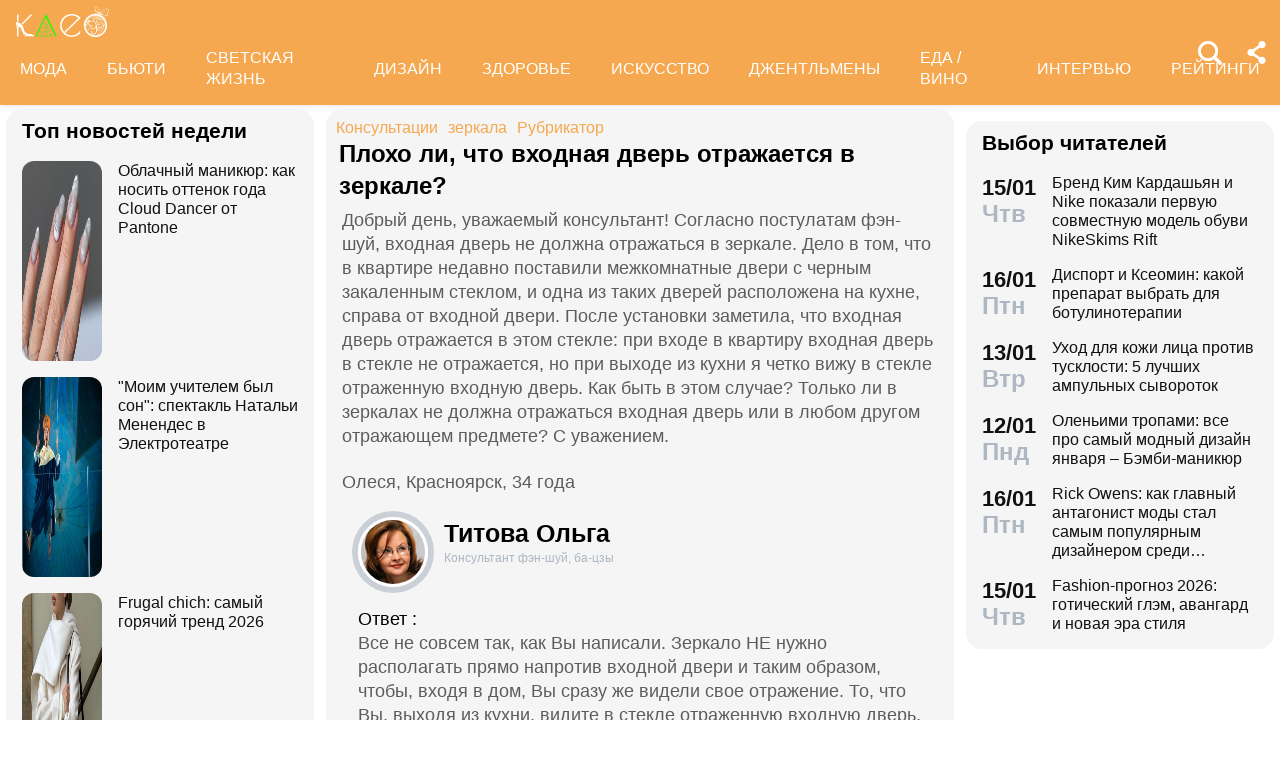

--- FILE ---
content_type: text/html; charset=utf-8
request_url: https://www.kleo.ru/consult/fengshui/questions_9480.shtml
body_size: 34316
content:

<!DOCTYPE html PUBLIC "-//W3C//DTD XHTML 1.0 Strict//EN" "http://www.w3.org/TR/xhtml1/DTD/xhtml1-strict.dtd">
<html xmlns="http://www.w3.org/1999/xhtml" lang="ru" dir="ltr" prefix="og: https://ogp.me/ns#">
	<head>
		<title>Плохо ли, что входная дверь отражается в зеркале?</title>

<meta http-equiv="Content-Type" content="text/html; charset=UTF-8" />
<meta name="Robots"             content="index,follow,max-image-preview:large" />
<meta name="viewport" content="width=device-width, initial-scale=1">



<meta property="Description" content="Добрый день, уважаемый консультант! Согласно постулатам фэн-шуй, входная дверь не должна отражаться в зеркале. Дело в том, что в квартире недавно поставили межкомнатные двери с черным закаленным стеклом, и одна из таких дверей расположена на кухне, справа от входной двери. После установки заметила, что входная дверь отражается в этом стекле: при входе в квартиру входная дверь в стекле не отражается, но при выходе из кухни я четко вижу в стекле отраженную входную дверь. Как быть в этом случае? Только ли в зеркалах не должна отражаться входная дверь или в любом другом отражающем предмете? С уважением."/>


<link rel="canonical" href="https://www.kleo.ru/consult/fengshui/questions_9480.shtml">
<link rel="amphtml" href="https://www.kleo.ru/amp/consult/fengshui/questions_9480.shtml">

<meta name="original-source" content="https://kleo.ru/" />


<meta property="og:url" content="https://www.kleo.ruconsult/fengshui/questions_9480.shtml" />
<meta property="og:site_name" content="Клео.ру" />
<meta property="og:locale" content="ru_RU" />

<meta name="title" content="Плохо ли, что входная дверь отражается в зеркале?" />
<meta property="og:title" content="Плохо ли, что входная дверь отражается в зеркале?" />
<meta property="og:type" content="article">
<meta property="og:description" content="Добрый день, уважаемый консультант! Согласно постулатам фэн-шуй, входная дверь не должна отражаться в зеркале. Дело в том, что в квартире недавно поставили межкомнатные двери с черным закаленным стеклом, и одна из таких дверей расположена на кухне, справа от входной двери. После установки заметила, что входная дверь отражается в этом стекле: при входе в квартиру входная дверь в стекле не отражается, но при выходе из кухни я четко вижу в стекле отраженную входную дверь. Как быть в этом случае? Только ли в зеркалах не должна отражаться входная дверь или в любом другом отражающем предмете? С уважением." />

<meta property="og:image" content="https://www.kleo.ru/consult/photos/119694404121394.jpg" />
<meta property="og:image:width" content="192" />
<meta property="og:image:height" content="260" />






<script>window.yaContextCb = window.yaContextCb || []</script>


		


<style>
.color_01,.color_02,.color_03,.color_04,.color_05,.color_06,.color_07,.color_08,.color_09,.color_10,.color_11,.color_12,.color_13,.color_14,.color_15,.color_16,.color_17,.color_18,.color_19,.color_20,.color_21,.color_22,.color_23,.color_24,.color_25{color:#fff}.swiper-slide,.swiper-wrapper{width:100%;height:100%;transition-property:transform;position:relative}.bx-wrapper,.carousel__item,.swiper-container,.swiper-slide,.swiper-wrapper{position:relative}#share_menu,.swiper-pagination.fixed{box-shadow:1px 1px 4px 0 rgb(0 0 0 / 10%)}.date strong,h2.grey,h3.grey,ul.menu li a{line-height:1}#share_menu li,table.year td:last-child table.month{margin-right:0}.horoscope-go a,.years li.current a{text-decoration:underline}.horoscope-item,.horoscope-item:hover,.map_btn,.person-more-photo:hover,.star-block a:hover,.star-btn-n,.star-btn-n:hover,.star-btn-y,.star-btn-y:hover,.star-pair-title,.star-pair-title:hover,a,ul.menu li a{text-decoration:none}.photo-conc-part img,.star-pair-image{object-position:center top;object-fit:cover}.article .attention-box.blue-att:after,.article .attention-box.green-att:after,.article .attention-box.pink-att:after,.article .attention-box.yellow-att:after{top:35px;left:50px;font-weight:700;position:absolute}#infra ul li,.contents-wrap ul,.horoscope__menu,.ingredients-wrap .ingredients,.news_text ul.social_btn li,.swiper-container,.swiper-pagination,li,ul,ul.menu,ul.metro,ul.sonnik_filter,ul.sonnik_result{list-style:none}.cook-cal-wrap .cook-cal-title,.headline.hot_news strong,.horoscope__menu a,.star-btn-n,.star-btn-y,body .article h2,table.year,ul.left_menu{text-transform:uppercase}.author_img_rating,table.year td{vertical-align:top}:root{--logo-target:#F5A84F;--logo-target-20:#E41D3720;--logo-ring:#C5C6C7;--bg-white:#fff;--text-gray:#5C5C5C;--menu-bg:#F5A84F;--logo-text:#fff;--grey:#AEB7C2}body{font-size:16px;font-family:apple-system,BlinkMacSystemFont,"Segoe UI",Roboto,"Helvetica Neue",Arial,"Noto Sans",sans-serif;background:var(--bg-white);color:var(--text-gray)}.color_01{background:#e9967a}.color_02{background:purple}.color_03{background:#db7093}.color_04{background:#fbc8c5}.color_05{background:#b8dfec}.color_06{background:#84a3bc}.color_07{background:#00656e}.color_08{background:#fdc04e}.color_09{background:#843e83}.color_10{background:#c94235}.color_11{background:#00589b}.color_12{background:#d6ccc1}.color_13{background:#829e86}.color_14{background:#bdc1c0}.color_15{background:#66686c}.color_16{background:#a0346c}.color_17{background:#907f53}.color_18{background:#ff952c}.color_19{background:#f1dd95}.color_20{background:#265d7e}.color_21{background:#ccd8d0}.color_22{background:#b58272}.color_23{background:#9f4f4e}.color_24{background:#feeac9}.color_25{background:#cda091}input::-webkit-input-placeholder{opacity:1;transition:opacity .3s}input::-moz-placeholder{opacity:1;transition:opacity .3s}input:-moz-placeholder{opacity:1;transition:opacity .3s}input:-ms-input-placeholder{opacity:1;transition:opacity .3s}input:focus::-webkit-input-placeholder{opacity:0;transition:opacity .3s}input:focus::-moz-placeholder{opacity:0;transition:opacity .3s}input:focus:-moz-placeholder{opacity:0;transition:opacity .3s}input:focus:-ms-input-placeholder{opacity:0;transition:opacity .3s}a.full_size_link{display:flex;height:fit-content;border-radius:16px;z-index:4;width:100%}a{color:#111}.swiper-container{margin-left:auto;margin-right:auto;overflow:hidden;padding:0;z-index:1;max-width:100%}.swiper-wrapper{z-index:1;display:flex;box-sizing:content-box}*,.container,.news_img img,.person-more-photo,.person-rip,.promo_img img,.uk-slider-items img{box-sizing:border-box}.swiper-container-autoheight .swiper-wrapper{align-items:flex-start;transition-property:transform,height}.swiper-container-android .swiper-slide,.swiper-wrapper{transform:translate3d(0,0,0)}.swiper-slide{flex-shrink:0}.swiper-container-autoheight,.swiper-container-autoheight .swiper-slide{height:auto}.swiper-container .swiper-notification{position:absolute;left:0;top:0;pointer-events:none;opacity:0;z-index:-1000}.swiper-pagination{display:flex;flex-direction:row;justify-content:center;padding:6px 0;flex:1;min-height:24px}.swiper-pagination span{padding:6px;cursor:pointer;height:12px;width:12px;margin:0 4px;background-color:var(--logo-ring);border-radius:50%;display:inline-block;transition:background-color .6s;opacity:.8}.swiper-pagination span.swiper-pagination-bullet-active{background-color:var(--logo-target)}.swiper-pagination.fixed{width:100%;position:fixed;top:0;margin:0;border-radius:0;background-color:#fff;z-index:100;height:12px}.bx-wrapper .bx-loading{min-height:50px;background:url('/static/img/bx_loader.gif') center center no-repeat #fff;height:100%;width:100%;position:absolute;top:0;left:0;z-index:2000}.hide_pc,.menu-btn:checked~ul.left_menu,.menu-btn:checked~ul.left_menu li{display:none!important}.article__quote{background:url("data:image/svg+xml;charset=UTF-8,%3csvg xmlns='http://www.w3.org/2000/svg' xml:space='preserve' width='100%25' height='100%25' version='1.1' style='shape-rendering:geometricPrecision; text-rendering:geometricPrecision; image-rendering:optimizeQuality; fill-rule:evenodd; clip-rule:evenodd' viewBox='0 0 600 600' xmlns:xlink='http://www.w3.org/1999/xlink' xmlns:xodm='http://www.corel.com/coreldraw/odm/2003'%3e%3cdefs%3e%3cstyle type='text/css'%3e%3c![CDATA[ .fil0 %7bfill:%23C5C6C7%7d ]]%3e%3c/style%3e%3c/defs%3e%3cg id='Слой_x0020_1'%3e%3cpath fill='%23E41D37' d='M272.93 404.25l-82.24 0c-7.56,0 -13.7,-6.14 -13.7,-13.7 0,-32.25 -0.12,-64.64 0.06,-96.82 0.25,-51.76 26.87,-86.95 78.82,-96.05 5.52,-0.96 11.42,-1.73 16.99,-1.92 7.54,0 13.65,6.11 13.65,13.64l0.08 19.49c0.56,7.53 -5.1,14.1 -12.63,14.66 -9.27,0.71 -18.64,2.37 -27.06,6.46 -17.05,8.23 -22.89,26.73 -22.04,44.54l1.22 0.06 46.85 0c7.56,0 13.7,6.14 13.7,13.7l0 82.24c0,7.56 -6.14,13.7 -13.7,13.7zm136.43 0l-82.24 0c-7.56,0 -13.7,-6.14 -13.7,-13.7 0,-32.25 -0.12,-64.64 0.06,-96.82 0.25,-51.76 26.87,-86.95 78.82,-96.05 5.52,-0.96 11.42,-1.73 16.99,-1.92 7.54,0 13.65,6.11 13.65,13.64l0.08 19.49c0.56,7.53 -5.1,14.1 -12.63,14.66 -9.27,0.71 -18.64,2.37 -27.06,6.46 -17.05,8.23 -22.89,26.73 -22.04,44.54l1.22 0.06 46.85 0c7.56,0 13.7,6.14 13.7,13.7l0 82.24c0,7.56 -6.14,13.7 -13.7,13.7z'/%3e%3cpath fill='%23d5d6d7' d='M300 0l0.03 0 0.07 0c82.89,0 153.61,29.26 212.12,87.78 58.48,58.48 87.74,129.18 87.78,212.14l0 0.08 0 0.03 0 0.07c0,82.89 -29.26,153.6 -87.78,212.12 -58.51,58.53 -129.23,87.78 -212.12,87.78l-0.07 0 -0.03 0 -0.08 0c-82.95,-0.04 -153.66,-29.3 -212.14,-87.78 -58.53,-58.52 -87.78,-129.23 -87.78,-212.12l0 -0.07 0 -0.03 0 -0.08c0.04,-82.94 29.31,-153.66 87.78,-212.14 58.48,-58.48 129.18,-87.74 212.14,-87.78l0.08 0zm0 91.83c114.97,0 208.17,93.2 208.17,208.17 0,41.59 -12.19,80.33 -33.2,112.83 -6.41,9.93 29.78,69.13 21.82,77.79 -9.09,9.9 -62.56,-30.94 -73.39,-22.95 -34.53,25.45 -77.21,40.5 -123.4,40.5 -114.97,0 -208.17,-93.2 -208.17,-208.17 0,-114.97 93.2,-208.17 208.17,-208.17z'/%3e%3c/g%3e%3c/svg%3e") left 16px top 9px/40px no-repeat #fff0f5;margin:0 -16px 16px;padding:16px 16px 16px 70px}.news a{font-weight:500;color:var(--logo-target);border-radius:9px}.news .accordion a,.news .blog_header a{color:#000;padding:0;background:0 0}.news a:hover{color:var(--logo-target);background:#f4f5f6;transition:background .1s}.news .accordion a:hover{color:#000;background:0 0}.autor span{font-weight:600}.autor small,.realty table,img.serial_img{width:100%}.social_btn li,li.ok,li.tg,li.tv,li.vb,li.vk,li.wp{width:40px;height:40px;margin-right:6px}.social_btn li a,li.ok a,li.tg a,li.tv a,li.vb a,li.vk a,li.wp a{display:flex;width:40px;height:40px;background-size:40px;background-position:center;background-repeat:no-repeat}.tag,ul.sonnik_result li:hover{background:#f2f4f6}.social_btn .wp a{background-image:url("data:image/svg+xml,%3Csvg xmlns='http://www.w3.org/2000/svg' viewBox='0 0 215 215'%3E%3Cg id='WhatsApp'%3E%3Cpath fill='%2325d366' d='M831 103.2c0-48.65 0-73 15.11-88.09S885.55 0 934.2 0h8.6c48.65 0 73 0 88.09 15.11S1046 54.55 1046 103.2v8.6c0 48.65 0 73-15.11 88.09S991.45 215 942.8 215h-8.6c-48.65 0-73 0-88.09-15.11S831 160.45 831 111.8Z' transform='translate(-831)'/%3E%3Cg%3E%3Cpath data-name='WhatsApp' fill='%23ffffff' d='M880.57 166.37l8.3-30.32a58.51 58.51 0 1 1 50.7 29.3h0a58.38 58.38 0 0 1-27.95-7.12ZM913 147.64l1.78 1.05a48.5 48.5 0 0 0 24.75 6.78h0a48.62 48.62 0 1 0-41.2-22.79l1.16 1.84-4.91 17.95Z' transform='translate(-831)'/%3E%3Cpath data-name='WhatsApp' fill='%23ffffff' d='M969 120.76c-.36-.61-1.34-1-2.8-1.71s-8.65-4.27-10-4.75-2.31-.74-3.29.73-3.77 4.75-4.63 5.73-1.7 1.1-3.16.37a40.29 40.29 0 0 1-11.76-7.26 44.05 44.05 0 0 1-8.13-10.13c-.85-1.46-.09-2.25.64-3s1.46-1.71 2.19-2.56a10 10 0 0 0 1.46-2.44 2.67 2.67 0 0 0-.12-2.56c-.36-.73-3.29-7.93-4.5-10.86s-2.4-2.46-3.29-2.51-1.83 0-2.81 0A5.38 5.38 0 0 0 915 81.61a16.41 16.41 0 0 0-5.12 12.2c0 7.19 5.24 14.14 6 15.12s10.31 15.74 25 22.07a81.77 81.77 0 0 0 8.34 3.08 19.86 19.86 0 0 0 9.2.58c2.81-.42 8.65-3.53 9.87-7S969.41 121.37 969 120.76Z' transform='translate(-831)'/%3E%3C/g%3E%3C/g%3E%3C/svg%3E")}.social_btn .vb a{background-image:url("data:image/svg+xml,%3Csvg xmlns='http://www.w3.org/2000/svg' viewBox='0 0 215 215'%3E%3Cg%3E%3Cpath fill='%237360f2' d='M0 380.2c0-48.65 0-73 15.11-88.09S54.55 277 103.2 277h8.6c48.65 0 73 0 88.09 15.11S215 331.55 215 380.2v8.6c0 48.65 0 73-15.11 88.09S160.45 492 111.8 492h-8.6c-48.65 0-73 0-88.09-15.11S0 437.45 0 388.8Z' transform='translate(0 -277)'/%3E%3Cg%3E%3Cpath fill='%23ffffff' d='M152.45 339.36c-3-2.8-15.3-11.7-42.61-11.82 0 0-32.21-1.94-47.91 12.46-8.74 8.74-11.81 21.53-12.14 37.39S49.05 423 77.7 431h0l0 12.3s-.19 5 3.09 6c4 1.23 6.29-2.55 10.08-6.63 2.08-2.24 5-5.53 7.11-8 19.59 1.65 34.66-2.12 36.37-2.68 4-1.28 26.34-4.15 30-33.86C168.1 367.47 162.52 348.09 152.45 339.36Zm3.32 56.54c-3.07 24.81-21.23 26.37-24.58 27.44A101.66 101.66 0 0 1 99.89 426s-12.4 15-16.27 18.85a2.07 2.07 0 0 1-1.79.73c-.67-.16-.85-.95-.85-2.1 0-1.65.11-20.44.11-20.44h0c-24.23-6.73-22.82-32-22.54-45.27s2.76-24.09 10.15-31.39c13.28-12 40.64-10.23 40.64-10.23 23.1.1 34.17 7.06 36.74 9.39 8.52 7.29 12.86 24.76 9.69 50.34Z' transform='translate(0 -277)'/%3E%3Cpath fill='%23ffffff' d='M121.08 378.24a1.54 1.54 0 0 1-1.54-1.47c-.26-5.25-2.73-7.81-7.77-8.08a1.54 1.54 0 0 1 .16-3.08c6.66.35 10.36 4.15 10.7 11a1.55 1.55 0 0 1-1.47 1.62Z' transform='translate(0 -277)'/%3E%3Cpath fill='%23ffffff' d='M129 380.9h0a1.56 1.56 0 0 1-1.52-1.58 17.81 17.81 0 0 0-4.61-13.07c-3.21-3.51-7.61-5.42-13.45-5.85a1.54 1.54 0 0 1 .22-3.08c6.58.48 11.79 2.78 15.51 6.84a21.1 21.1 0 0 1 5.42 15.23A1.54 1.54 0 0 1 129 380.9Z' transform='translate(0 -277)'/%3E%3Cpath fill='%23ffffff' d='M137.12 384.07a1.53 1.53 0 0 1-1.54-1.53c-.07-9.32-2.87-16.74-8.31-22.05a28.67 28.67 0 0 0-20.49-8.1 1.55 1.55 0 1 1 0-3.09h0c9 .07 16.58 3.09 22.62 9s9.17 14.06 9.25 24.23a1.55 1.55 0 0 1-1.54 1.56Z' transform='translate(0 -277)'/%3E%3Cpath fill='%23ffffff' d='M112.16 397.38a4.22 4.22 0 0 0 3.34-1.25l2.28-2.87a5 5 0 0 1 6.35-.88c2 1.11 3.84 2.32 5.66 3.61s5.26 4.22 5.27 4.22a4.35 4.35 0 0 1 .92 5.7.43.43 0 0 1 0 0 23.64 23.64 0 0 1-4.74 5.84l0 0a9.36 9.36 0 0 1-4.82 2.33 3.3 3.3 0 0 1-.7 0 6.46 6.46 0 0 1-2-.32l-.05-.07c-2.43-.69-6.49-2.4-13.24-6.13a79 79 0 0 1-11.13-7.35 56.84 56.84 0 0 1-5-4.44l-.17-.17-.17-.17h0l-.17-.16c-.06-.06-.11-.12-.17-.17a58.52 58.52 0 0 1-4.43-5 78.36 78.36 0 0 1-7.35-11.12c-3.73-6.76-5.45-10.81-6.13-13.24l-.08-.06a6.43 6.43 0 0 1-.31-2 3.35 3.35 0 0 1 0-.71 9.58 9.58 0 0 1 2.34-4.82l0 0a23.64 23.64 0 0 1 5.84-4.74h0a4.36 4.36 0 0 1 5.7.91s3 3.54 4.21 5.27a67.17 67.17 0 0 1 3.62 5.67 5 5 0 0 1-.88 6.35l-2.87 2.28A4.21 4.21 0 0 0 92 377.26S96.29 393.33 112.16 397.38Z' transform='translate(0 -277)'/%3E%3C/g%3E%3C/g%3E%3C/svg%3E")}.social_btn .vk a{background-image:url("data:image/svg+xml,%3Csvg id='Icons' xmlns='http://www.w3.org/2000/svg' viewBox='0 0 215 215'%3E%3Cg id='VK'%3E%3Cpath fill='%230077ff' d='M0 103.2c0-48.65 0-73 15.11-88.09S54.55 0 103.2 0h8.6c48.65 0 73 0 88.09 15.11S215 54.55 215 103.2v8.6c0 48.65 0 73-15.11 88.09S160.45 215 111.8 215h-8.6c-48.65 0-73 0-88.09-15.11S0 160.45 0 111.8Z'/%3E%3Cpath id='VK-2' data-name='VK' fill='%23ffffff' d='M112 151c-45.86 0-72-31.44-73.1-83.75h23c.75 38.4 17.69 54.66 31.1 58v-58h21.63v33.12c13.24-1.43 27.16-16.52 31.85-33.12h21.63c-3.6 20.46-18.69 35.55-29.42 41.75 10.73 5 27.91 18.19 34.45 42H149.29C144.18 135 131.44 122.7 114.59 121V151Z'/%3E%3C/g%3E%3C/svg%3E")}.social_btn .ok a{background-image:url("data:image/svg+xml,%3Csvg id='Icons' xmlns='http://www.w3.org/2000/svg' viewBox='0 0 215 215'%3E%3Cg%3E%3Cpath fill='%23ee8208' d='M831 657.2c0-48.65 0-73 15.11-88.09S885.55 554 934.2 554h8.6c48.65 0 73 0 88.09 15.11S1046 608.55 1046 657.2v8.6c0 48.65 0 73-15.11 88.09S991.45 769 942.8 769h-8.6c-48.65 0-73 0-88.09-15.11S831 714.45 831 665.8Z' transform='translate(-831 -554)'/%3E%3Cg id='Ok-2' data-name='Ok'%3E%3Cpath fill='%23ffffff' d='M938.45 665.08a32.79 32.79 0 1 0-32.79-32.79 32.84 32.84 0 0 0 32.79 32.79m0-46.4a13.61 13.61 0 1 1-13.6 13.61 13.61 13.61 0 0 1 13.6-13.61' transform='translate(-831 -554)'/%3E%3Cpath fill='%23ffffff' d='M951.75 691.78a61.26 61.26 0 0 0 19.09-7.92 9.65 9.65 0 1 0-10.26-16.34 41.76 41.76 0 0 1-44.16 0 9.65 9.65 0 0 0-10.26 16.34 60.29 60.29 0 0 0 19.09 7.92l-18.37 18.38a9.61 9.61 0 0 0 0 13.6 9.93 9.93 0 0 0 6.8 2.84 9.37 9.37 0 0 0 6.8-2.84l18.07-18.07 18.07 18.07a9.62 9.62 0 0 0 13.61-13.6Z' transform='translate(-831 -554)'/%3E%3C/g%3E%3C/g%3E%3C/svg%3E")}.social_btn .tg a{background-image:url("data:image/svg+xml,%3Csvg xmlns='http://www.w3.org/2000/svg' xmlns:xlink='http://www.w3.org/1999/xlink' viewBox='0 0 215 215'%3E%3Cg%3E%3Cpath fill='%232aabee' d='M554 103.2c0-48.65 0-73 15.11-88.09S608.55 0 657.2 0h8.6c48.65 0 73 0 88.09 15.11S769 54.55 769 103.2v8.6c0 48.65 0 73-15.11 88.09S714.45 215 665.8 215h-8.6c-48.65 0-73 0-88.09-15.11S554 160.45 554 111.8Z' transform='translate(-554)'/%3E%3Cpath fill='%23ffffff' d='M598.29 105q51.57-22.47 68.78-29.63c32.76-13.63 39.56-16 44-16.07a7.7 7.7 0 0 1 4.57 1.37 5 5 0 0 1 1.68 3.19 21 21 0 0 1 .2 4.65c-1.78 18.65-9.46 63.91-13.37 84.79-1.65 8.84-4.9 11.81-8.06 12.1-6.85.63-12.05-4.53-18.68-8.88-10.38-6.8-16.25-11-26.32-17.68-11.65-7.67-4.1-11.89 2.54-18.78 1.74-1.81 31.91-29.26 32.5-31.75a2.41 2.41 0 0 0-.55-2.08 2.68 2.68 0 0 0-2.44-.24q-1.56.36-49.75 32.88-7.07 4.86-12.79 4.73c-4.22-.09-12.32-2.38-18.34-4.34-7.38-2.4-13.25-3.67-12.74-7.75Q589.91 108.31 598.29 105Z' transform='translate(-554)'/%3E%3C/g%3E%3C/svg%3E")}.social_btn .tv a{background-image:url("data:image/svg+xml,%3Csvg xmlns='http://www.w3.org/2000/svg' viewBox='0 0 215 215'%3E%3Cg %3E%3Cpath fill='%231da1f2' d='M554 657.2c0-48.65 0-73 15.11-88.09S608.55 554 657.2 554h8.6c48.65 0 73 0 88.09 15.11S769 608.55 769 657.2v8.6c0 48.65 0 73-15.11 88.09S714.45 769 665.8 769h-8.6c-48.65 0-73 0-88.09-15.11S554 714.45 554 665.8Z' transform='translate(-554 -554)'/%3E%3Cpath fill='%23ffffff' d='M641 713c45.37 0 70.19-37.59 70.19-70.2 0-1.06 0-2.13-.07-3.18a50.32 50.32 0 0 0 12.31-12.77 49.45 49.45 0 0 1-14.17 3.88 24.78 24.78 0 0 0 10.84-13.65 49.3 49.3 0 0 1-15.66 6 24.69 24.69 0 0 0-42 22.5 70 70 0 0 1-50.85-25.78 24.7 24.7 0 0 0 7.64 32.94 24.56 24.56 0 0 1-11.2-3.09V650a24.68 24.68 0 0 0 19.79 24.19 24.67 24.67 0 0 1-11.14.42 24.71 24.71 0 0 0 23 17.13A49.39 49.39 0 0 1 609 702.31a50.12 50.12 0 0 1-5.87-.35A69.82 69.82 0 0 0 641 713' transform='translate(-554 -554)'/%3E%3C/g%3E%3C/svg%3E")}.social_btn .fb a{background-image:url(https://www.kleo.ru/img2/news/person-info/social/facebook.png)}.social_btn .in a{background-image:url(https://www.kleo.ru/img2/news/person-info/social/insta.png)}.social_btn .wi a{background-image:url(https://www.kleo.ru/img2/news/person-info/social/wiki.png)}.bank_icons,.filder,.row_wrap{display:flex;flex-direction:row;flex-wrap:wrap}.horo{width:100%;padding:16px;display:flex;flex-direction:column;align-items:center;justify-content:center}.block_w img.zodiak{opacity:.8;transition:.3s;padding:10px;z-index:3}.block_w:hover img.zodiak{opacity:1;transition:.3s;padding:0}.horo_header{text-align:center;padding-top:10px}.horo_date{font-size:14px;color:#aeb7c2;text-align:center;line-height:30px}.filter_wrapper{display:flex;flex-direction:row;width:100%}.scrolling-wrapper{overflow-x:scroll;overflow-y:hidden;white-space:nowrap;-webkit-overflow-scrolling:touch;max-width:525px;padding-bottom:12px}ul.sonnik_filter{display:flex}ul.sonnik_filter li{display:inline-block;padding:6px 8px;background:#f2f4f6;border-radius:9px;margin:6px;cursor:pointer}ul.sonnik_result{display:flex;flex-direction:row;flex-wrap:wrap}ul.sonnik_result li{margin:3px;padding:6px 8px;background:#fff;border-radius:9px;cursor:pointer}input.poisk{padding:0 20px;height:40px;color:#212529;font-size:18px;background-color:#fff;background-clip:padding-box;border:1px solid #ced4da;-webkit-appearance:none;-moz-appearance:none;appearance:none;border-radius:6px;transition:border-color .15s ease-in-out,box-shadow .15s ease-in-out}input.poisk:focus,select.poisk:focus{color:#212529;background-color:#fff;border-color:var(--logo-target);outline:0;box-shadow:0 0 0 .2rem var(--logo-target-20)}.center_page{display:flex;align-items:center;justify-content:center;height:80vh;text-align:center;line-height:1.3}h1.big_404{font-size:90px;font-weight:800;color:#e41D3766}.date strong,h2.grey,h3.grey,small{color:#aeb7c2}img.serial_img{max-width:100%;border-radius:16px;font-size:0}.tag{padding:6px 12px;border-radius:9px;margin:8px 12px 4px 0;transition:.3s}#share_menu,.price{background:#ffffffcc}.carousel__item,.carousel__showcase,.map_wrap{border-radius:16px;overflow:hidden}.tag:hover{background:#f2f4f699;transition:.3s;box-shadow:inset 0 0 1px #f2f4f6}.tag_row{display:flex;flex-direction:row;flex-wrap:wrap;z-index:5}.realty_map{padding:16px}.map_wrap{display:block;margin-top:6px}.bank_icons img{padding:12px}a.developer{display:flex;align-items:center}.item:not(:last-child),.recipe-info-wrap ul.recipe-info li.ri-item:before,a.developer img{margin-right:10px}ul.metro li{line-height:24px}ul.metro li:before{margin:3px 6px;display:block;float:left;content:'';background-image:url('/static/realty/images/metro.png');background-position:center;background-repeat:no-repeat;background-size:18px;width:18px;height:18px}ul.metro li.direction:before{background-image:url('/static/realty/css/images/road.png')}.carousel{max-width:730px;margin:0 auto}.carousel__showcase{max-width:650px;margin:0 auto;font-size:0;line-height:0}.ml-auto,.price{margin-left:auto}.carousel__controls{display:flex;width:100%;align-items:center;justify-content:space-between;flex-wrap:no-wrap;margin-bottom:15px}.carousel__showcase+.carousel__controls{margin-top:10px}.carousel__control{display:flex;align-items:center;width:40px;justify-content:center}.carousel__control:active i{color:#f44336}.carousel__item-container{display:flex;align-items:center;justify-content:space-between;flex-wrap:no-wrap;width:100%}.carousel__item{display:block;width:25%;font-size:0;line-height:0}.carousel__item::after{content:"";display:block;padding-bottom:62.5%}.carousel__item+.carousel__item{margin-left:10px}.carousel__link{position:absolute;top:0;left:0;bottom:0;right:0;display:block;overflow:hidden}.accordion>label,.block_w,.checkbox-btn,.po_teme,.row,.time_line,span.shade{position:relative}.carousel__image{width:100%;transition:transform .6s cubic-bezier(.165, .84, .44, 1)}.carousel__link:hover .carousel__image{transform:scale(1.05)}*{margin:0;padding:0;line-height:1.35;outline:0;transition:none}.news_header h1,h2{font-size:24px}.blog_header,.blog_header h1{font-size:21px}.row{display:flex;flex-direction:row;align-items:top;justify-content:flex-start;flex-wrap:wrap}.col,.col-2,.col-3{display:flex;flex-direction:column;height:fit-content;position:relative}.col{flex:1;max-width:320px}.col-2{flex:2}.col-3{flex:3}.pt-50{padding-top:50px}.mr-auto{margin-right:auto}.blog_header img,.mr-16{margin-right:16px}.header .row{align-items:center}.header .col{max-width:100%;flex:none}.blog_header{padding:6px;display:flex;font-weight:500;line-height:21px;color:var(--logo-text);align-items:flex-start;width:100%}.blog_info,small{font-weight:400;font-size:12px}.blog_header img{height:70px;width:70px;border-radius:100%;box-shadow:0 0 0 6px #aeb7C299;border:3px solid #fff;margin-bottom:4px}.blog_text{padding:0 3px;display:-webkit-box;-webkit-line-clamp:3;-webkit-box-orient:vertical;overflow:hidden}.news_line,.news_min_text a,.preview_text{-webkit-line-clamp:4;-webkit-box-orient:vertical;overflow:hidden}.blog_info{color:var(--grey);display:flex;justify-content:flex-end;margin-top:auto}.date,.date strong,.lenta_header,.time,h1,h2,h2.grey,h3,h3.grey,strong{font-weight:600}.price{margin-top:-46px;padding:3px 16px;width:fit-content;border-radius:12px}.block_w,.news_img,.promo_img,.time_line{border-radius:16px}.filter{margin-top:6px}.realty .news_img{margin:0 -10px 6px}.realty .news_header{padding:20px 6px 3px;min-height:auto}.realty .news_min_text{padding:3px 6px}.date,.lenta,header{display:flex;flex-direction:column}.lenta_header{flex-direction:column;font-size:18px;margin-bottom:8px;padding-left:6px}.time_line{display:flex;margin:2px 0;padding:6px}.time_line:hover{background:#f2f4f6;transition:.3s}.date,.time{font-size:22px}.news_line,table.year table.month td a{font-weight:400}.news_min_header,.promo_header{font-size:18px;color:var(--logo-text)}.date strong{font-size:24px}.news_line{padding-left:16px;display:-webkit-box;line-height:1.2}h1,h2,h3,strong{color:#000}.promo_header,strong{font-weight:500}h2.grey{font-size:36px;padding:32px 16px 16px}h3.grey{font-size:22px}h3.modul{padding:6px}.news_img{height:fit-content;display:flex;justify-content:center;overflow:hidden;margin:6px 0}.news_img img{display:flex;width:100%;height:auto}.more_btn{height:16px;width:100%;background-image:url("data:image/svg+xml, %3Csvg xmlns='http://www.w3.org/2000/svg' xml:space='preserve' width='18' height='10' version='1.1' style='shape-rendering:geometricPrecision; text-rendering:geometricPrecision; image-rendering:optimizeQuality; fill-rule:evenodd; clip-rule:evenodd' viewBox='0 0 471.84 100.02' xmlns:xlink='http://www.w3.org/1999/xlink'%3E%3Cpath fill='%23AEB7C2' d='M-0 50.01c0,-27.61 22.39,-50 50,-50 27.61,0 50,22.39 50,50 0,27.61 -22.39,50 -50,50 -27.61,0 -50,-22.39 -50,-50zm185.92 0c0,-27.61 22.39,-50 50,-50 27.61,0 50,22.39 50,50 0,27.61 -22.39,50 -50,50 -27.61,0 -50,-22.39 -50,-50zm185.91 0c0,-27.61 22.39,-50 50,-50 27.61,0 50,22.39 50,50 0,27.61 -22.39,50 -50,50 -27.61,0 -50,-22.39 -50,-50z'/%3E%3C/svg%3E");background-position:center;background-repeat:no-repeat}.accordion>.accordion-toggle:checked~section,.block_w{height:fit-content}.news_min_header{display:flex;font-weight:500;padding:0 3px 6px 6px}.block_w{display:flex;background:#f5f5f5;flex:1;margin:6px}.row .block_w.big,.row .col .block_w{max-width:100%}.blog,.lenta,.news,.news_min,.promo{display:flex;flex-direction:column;padding:8px 10px;min-height:120px;min-width:307px;max-width:calc(100vw - 12px)}.blog{min-height:180px}.promo{width:308px;z-index:999!important}.realty{display:flex;flex-direction:column;padding:0 10px 8px;min-width:307px}.promo_header{display:flex;padding:0 3px 3px 6px}.poisk_data,.promo_info{color:#aeb7c2;font-size:12px}.promo_info,.promo_text{padding:3px 6px 0}.promo_img{width:100%;overflow:hidden;background:#f0f0f0;margin:6px 0}.promo_img.mt-0{margin-top:0}.promo_img img{display:flex;width:100%}.promo_info{display:flex;justify-content:space-between}.poisk_data{padding:3px}.promo_btn{padding:3px;border-radius:916px;background:#f0f0f066;height:30px;width:30px;margin-left:6px;cursor:pointer}.news_min_btn,.views{background-repeat:no-repeat}.promo_btn:hover{background:#f0f0f0aa}.news_header{color:var(--logo-text);padding:0 3px 3px;min-height:54px}.news_min_btn{width:24px;height:24px;background-position:center;background-size:7px}.news_min_text a{padding-right:6px;display:-webkit-box;border-radius:0}span.shade{display:flex;width:100%;height:50px;margin-top:-50px;background:linear-gradient(180deg,rgba(255,255,255,0) 0,rgba(245,245,245,.9) 100%);z-index:999}.views{padding-left:26px;background-position:left 6px center;font-size:14px;color:var(--grey);background-image:url("data:image/svg+xml,   %3Csvg fill='none' height='16' viewBox='0 0 16 16' width='16' xmlns='http://www.w3.org/2000/svg'%3E%3Cg%3E%3Cpath fill='%23AEB7C2' d='M9.5 8a1.5 1.5 0 1 1-3 0 1.5 1.5 0 0 1 3 0z'%3E%3C/path%3E%3Cpath fill='%23a3aab8' clip-rule='evenodd' d='M15.5 8c0-1-3-5-7.5-5S.5 7 .5 8s3 5 7.5 5 7.5-4 7.5-5zm-4 0a3.5 3.5 0 1 1-7 0 3.5 3.5 0 0 1 7 0z' fill-rule='evenodd'%3E%3C/path%3E%3C/g%3E%3C/svg%3E")}.news_text,.preview_text{display:flex;flex-direction:column;font-size:18px;padding:3px 6px}.preview_text{display:-webkit-box}.news_text figure,.news_text p{padding-bottom:16px}.top-news .news_img{max-height:314px}.news_text h2,body .article p{margin:10px 0}.news_text ul li{list-style:disc}.news_text ul li::marker{color:var(--logo-target)}.news_text ul{padding-left:16px}.news_text ul.social_btn{padding-left:0}.news_text figcaption{color:#aaa;font-size:17px}.container{width:1280px;margin:auto}.mt-60{margin-top:60px}.search{display:flex;flex-direction:row;align-items:center;justify-content:flex-end;width:250px;margin-left:auto}ul.left_menu{display:flex;align-items:center;justify-content:center;height:100%}ul.left_menu li{display:inline-flex;padding:6px 20px;font-size:16px}img.feed{border-radius:12px;height:inherit!important}.autor img,.checkbox-btn,.map_btn{border-radius:9px}.map_btn{display:block;margin:12px auto;color:#fff;font-size:18px;line-height:30px;padding:8px 30px}.map_btn:hover{box-shadow:0 0 0 2px #e41D3755;transition:.3s;box-shadow:0 0 0 2px #bb264955}.checkbox-btn{display:inline-block;margin:6px 3px;user-select:none;background:#aeb7c2;color:#fff;font-size:18px;line-height:20px;box-shadow:0 0 0 2px #aeb7C222}.item,.po_teme{background:#f2f4f6;border-radius:16px}.checkbox-btn input[type=checkbox]{z-index:-1;opacity:0;display:block;width:0;height:0}.checkbox-btn span{display:inline-block;cursor:pointer;line-height:30px;border-radius:9px;transition:background .2s;padding:8px 20px}.news_header,.news_header h3{display:-webkit-box;-webkit-line-clamp:2;-webkit-box-orient:vertical;overflow:hidden}.checkbox-btn input[type=checkbox]:checked+span{background:#e41d37;box-shadow:0 0 0 2px #e41D3755}.checkbox-btn:hover{background:#e41D3799;transition:.3s}.news_header{font-weight:600;color:var(--logo-text)}.autor,.checkbox,.item,.list,.menu2 .share-btn:hover .social_btn.menu,.po_teme,.po_teme p,.social_btn{display:flex}.po_teme_wrapper{display:flex;flex-direction:row;flex-wrap:wrap;margin:0 -6px}.po_teme{margin:6px;padding:6px;width:calc(50% - 12px)}.po_teme:hover{background:#f2f5f699}.po_teme p{font-size:16px;padding:0 0 0 8px;flex-direction:column;font-weight:600}.mt-30{margin-top:30px}.list{padding:9px 0;overflow-x:scroll}.item{height:240px;width:180px;flex-shrink:0;justify-content:center;align-items:center;color:777;font-size:32px;box-shadow:var(--box-shadow)}.fotoreportaj_viewport{max-width:590px;width:100%}.autor{flex-direction:row;margin:6px 24px 6px 0}.autor img{margin-right:9px}#share_menu li a,ul.menu{margin:0}.social_btn{flex-direction:row;margin:12px 0}.wp a{background-image:url("data:image/svg+xml,%3Csvg xmlns='http://www.w3.org/2000/svg' viewBox='0 0 215 215'%3E%3Cg id='WhatsApp'%3E%3Cpath fill='%2325d366' d='M831 103.2c0-48.65 0-73 15.11-88.09S885.55 0 934.2 0h8.6c48.65 0 73 0 88.09 15.11S1046 54.55 1046 103.2v8.6c0 48.65 0 73-15.11 88.09S991.45 215 942.8 215h-8.6c-48.65 0-73 0-88.09-15.11S831 160.45 831 111.8Z' transform='translate(-831)'/%3E%3Cg%3E%3Cpath data-name='WhatsApp' fill='%23ffffff' d='M880.57 166.37l8.3-30.32a58.51 58.51 0 1 1 50.7 29.3h0a58.38 58.38 0 0 1-27.95-7.12ZM913 147.64l1.78 1.05a48.5 48.5 0 0 0 24.75 6.78h0a48.62 48.62 0 1 0-41.2-22.79l1.16 1.84-4.91 17.95Z' transform='translate(-831)'/%3E%3Cpath data-name='WhatsApp' fill='%23ffffff' d='M969 120.76c-.36-.61-1.34-1-2.8-1.71s-8.65-4.27-10-4.75-2.31-.74-3.29.73-3.77 4.75-4.63 5.73-1.7 1.1-3.16.37a40.29 40.29 0 0 1-11.76-7.26 44.05 44.05 0 0 1-8.13-10.13c-.85-1.46-.09-2.25.64-3s1.46-1.71 2.19-2.56a10 10 0 0 0 1.46-2.44 2.67 2.67 0 0 0-.12-2.56c-.36-.73-3.29-7.93-4.5-10.86s-2.4-2.46-3.29-2.51-1.83 0-2.81 0A5.38 5.38 0 0 0 915 81.61a16.41 16.41 0 0 0-5.12 12.2c0 7.19 5.24 14.14 6 15.12s10.31 15.74 25 22.07a81.77 81.77 0 0 0 8.34 3.08 19.86 19.86 0 0 0 9.2.58c2.81-.42 8.65-3.53 9.87-7S969.41 121.37 969 120.76Z' transform='translate(-831)'/%3E%3C/g%3E%3C/g%3E%3C/svg%3E")!important}.vb a{background-image:url("data:image/svg+xml,%3Csvg xmlns='http://www.w3.org/2000/svg' viewBox='0 0 215 215'%3E%3Cg%3E%3Cpath fill='%237360f2' d='M0 380.2c0-48.65 0-73 15.11-88.09S54.55 277 103.2 277h8.6c48.65 0 73 0 88.09 15.11S215 331.55 215 380.2v8.6c0 48.65 0 73-15.11 88.09S160.45 492 111.8 492h-8.6c-48.65 0-73 0-88.09-15.11S0 437.45 0 388.8Z' transform='translate(0 -277)'/%3E%3Cg%3E%3Cpath fill='%23ffffff' d='M152.45 339.36c-3-2.8-15.3-11.7-42.61-11.82 0 0-32.21-1.94-47.91 12.46-8.74 8.74-11.81 21.53-12.14 37.39S49.05 423 77.7 431h0l0 12.3s-.19 5 3.09 6c4 1.23 6.29-2.55 10.08-6.63 2.08-2.24 5-5.53 7.11-8 19.59 1.65 34.66-2.12 36.37-2.68 4-1.28 26.34-4.15 30-33.86C168.1 367.47 162.52 348.09 152.45 339.36Zm3.32 56.54c-3.07 24.81-21.23 26.37-24.58 27.44A101.66 101.66 0 0 1 99.89 426s-12.4 15-16.27 18.85a2.07 2.07 0 0 1-1.79.73c-.67-.16-.85-.95-.85-2.1 0-1.65.11-20.44.11-20.44h0c-24.23-6.73-22.82-32-22.54-45.27s2.76-24.09 10.15-31.39c13.28-12 40.64-10.23 40.64-10.23 23.1.1 34.17 7.06 36.74 9.39 8.52 7.29 12.86 24.76 9.69 50.34Z' transform='translate(0 -277)'/%3E%3Cpath fill='%23ffffff' d='M121.08 378.24a1.54 1.54 0 0 1-1.54-1.47c-.26-5.25-2.73-7.81-7.77-8.08a1.54 1.54 0 0 1 .16-3.08c6.66.35 10.36 4.15 10.7 11a1.55 1.55 0 0 1-1.47 1.62Z' transform='translate(0 -277)'/%3E%3Cpath fill='%23ffffff' d='M129 380.9h0a1.56 1.56 0 0 1-1.52-1.58 17.81 17.81 0 0 0-4.61-13.07c-3.21-3.51-7.61-5.42-13.45-5.85a1.54 1.54 0 0 1 .22-3.08c6.58.48 11.79 2.78 15.51 6.84a21.1 21.1 0 0 1 5.42 15.23A1.54 1.54 0 0 1 129 380.9Z' transform='translate(0 -277)'/%3E%3Cpath fill='%23ffffff' d='M137.12 384.07a1.53 1.53 0 0 1-1.54-1.53c-.07-9.32-2.87-16.74-8.31-22.05a28.67 28.67 0 0 0-20.49-8.1 1.55 1.55 0 1 1 0-3.09h0c9 .07 16.58 3.09 22.62 9s9.17 14.06 9.25 24.23a1.55 1.55 0 0 1-1.54 1.56Z' transform='translate(0 -277)'/%3E%3Cpath fill='%23ffffff' d='M112.16 397.38a4.22 4.22 0 0 0 3.34-1.25l2.28-2.87a5 5 0 0 1 6.35-.88c2 1.11 3.84 2.32 5.66 3.61s5.26 4.22 5.27 4.22a4.35 4.35 0 0 1 .92 5.7.43.43 0 0 1 0 0 23.64 23.64 0 0 1-4.74 5.84l0 0a9.36 9.36 0 0 1-4.82 2.33 3.3 3.3 0 0 1-.7 0 6.46 6.46 0 0 1-2-.32l-.05-.07c-2.43-.69-6.49-2.4-13.24-6.13a79 79 0 0 1-11.13-7.35 56.84 56.84 0 0 1-5-4.44l-.17-.17-.17-.17h0l-.17-.16c-.06-.06-.11-.12-.17-.17a58.52 58.52 0 0 1-4.43-5 78.36 78.36 0 0 1-7.35-11.12c-3.73-6.76-5.45-10.81-6.13-13.24l-.08-.06a6.43 6.43 0 0 1-.31-2 3.35 3.35 0 0 1 0-.71 9.58 9.58 0 0 1 2.34-4.82l0 0a23.64 23.64 0 0 1 5.84-4.74h0a4.36 4.36 0 0 1 5.7.91s3 3.54 4.21 5.27a67.17 67.17 0 0 1 3.62 5.67 5 5 0 0 1-.88 6.35l-2.87 2.28A4.21 4.21 0 0 0 92 377.26S96.29 393.33 112.16 397.38Z' transform='translate(0 -277)'/%3E%3C/g%3E%3C/g%3E%3C/svg%3E")!important}.vk a{background-image:url("data:image/svg+xml,%3Csvg id='Icons' xmlns='http://www.w3.org/2000/svg' viewBox='0 0 215 215'%3E%3Cg id='VK'%3E%3Cpath fill='%230077ff' d='M0 103.2c0-48.65 0-73 15.11-88.09S54.55 0 103.2 0h8.6c48.65 0 73 0 88.09 15.11S215 54.55 215 103.2v8.6c0 48.65 0 73-15.11 88.09S160.45 215 111.8 215h-8.6c-48.65 0-73 0-88.09-15.11S0 160.45 0 111.8Z'/%3E%3Cpath id='VK-2' data-name='VK' fill='%23ffffff' d='M112 151c-45.86 0-72-31.44-73.1-83.75h23c.75 38.4 17.69 54.66 31.1 58v-58h21.63v33.12c13.24-1.43 27.16-16.52 31.85-33.12h21.63c-3.6 20.46-18.69 35.55-29.42 41.75 10.73 5 27.91 18.19 34.45 42H149.29C144.18 135 131.44 122.7 114.59 121V151Z'/%3E%3C/g%3E%3C/svg%3E")!important}.ok a{background-image:url("data:image/svg+xml,%3Csvg id='Icons' xmlns='http://www.w3.org/2000/svg' viewBox='0 0 215 215'%3E%3Cg%3E%3Cpath fill='%23ee8208' d='M831 657.2c0-48.65 0-73 15.11-88.09S885.55 554 934.2 554h8.6c48.65 0 73 0 88.09 15.11S1046 608.55 1046 657.2v8.6c0 48.65 0 73-15.11 88.09S991.45 769 942.8 769h-8.6c-48.65 0-73 0-88.09-15.11S831 714.45 831 665.8Z' transform='translate(-831 -554)'/%3E%3Cg id='Ok-2' data-name='Ok'%3E%3Cpath fill='%23ffffff' d='M938.45 665.08a32.79 32.79 0 1 0-32.79-32.79 32.84 32.84 0 0 0 32.79 32.79m0-46.4a13.61 13.61 0 1 1-13.6 13.61 13.61 13.61 0 0 1 13.6-13.61' transform='translate(-831 -554)'/%3E%3Cpath fill='%23ffffff' d='M951.75 691.78a61.26 61.26 0 0 0 19.09-7.92 9.65 9.65 0 1 0-10.26-16.34 41.76 41.76 0 0 1-44.16 0 9.65 9.65 0 0 0-10.26 16.34 60.29 60.29 0 0 0 19.09 7.92l-18.37 18.38a9.61 9.61 0 0 0 0 13.6 9.93 9.93 0 0 0 6.8 2.84 9.37 9.37 0 0 0 6.8-2.84l18.07-18.07 18.07 18.07a9.62 9.62 0 0 0 13.61-13.6Z' transform='translate(-831 -554)'/%3E%3C/g%3E%3C/g%3E%3C/svg%3E")!important}.tg a{background-image:url("data:image/svg+xml,%3Csvg xmlns='http://www.w3.org/2000/svg' xmlns:xlink='http://www.w3.org/1999/xlink' viewBox='0 0 215 215'%3E%3Cg%3E%3Cpath fill='%232aabee' d='M554 103.2c0-48.65 0-73 15.11-88.09S608.55 0 657.2 0h8.6c48.65 0 73 0 88.09 15.11S769 54.55 769 103.2v8.6c0 48.65 0 73-15.11 88.09S714.45 215 665.8 215h-8.6c-48.65 0-73 0-88.09-15.11S554 160.45 554 111.8Z' transform='translate(-554)'/%3E%3Cpath fill='%23ffffff' d='M598.29 105q51.57-22.47 68.78-29.63c32.76-13.63 39.56-16 44-16.07a7.7 7.7 0 0 1 4.57 1.37 5 5 0 0 1 1.68 3.19 21 21 0 0 1 .2 4.65c-1.78 18.65-9.46 63.91-13.37 84.79-1.65 8.84-4.9 11.81-8.06 12.1-6.85.63-12.05-4.53-18.68-8.88-10.38-6.8-16.25-11-26.32-17.68-11.65-7.67-4.1-11.89 2.54-18.78 1.74-1.81 31.91-29.26 32.5-31.75a2.41 2.41 0 0 0-.55-2.08 2.68 2.68 0 0 0-2.44-.24q-1.56.36-49.75 32.88-7.07 4.86-12.79 4.73c-4.22-.09-12.32-2.38-18.34-4.34-7.38-2.4-13.25-3.67-12.74-7.75Q589.91 108.31 598.29 105Z' transform='translate(-554)'/%3E%3C/g%3E%3C/svg%3E")!important}.tv a{background-image:url("data:image/svg+xml,%3Csvg xmlns='http://www.w3.org/2000/svg' viewBox='0 0 215 215'%3E%3Cg %3E%3Cpath fill='%231da1f2' d='M554 657.2c0-48.65 0-73 15.11-88.09S608.55 554 657.2 554h8.6c48.65 0 73 0 88.09 15.11S769 608.55 769 657.2v8.6c0 48.65 0 73-15.11 88.09S714.45 769 665.8 769h-8.6c-48.65 0-73 0-88.09-15.11S554 714.45 554 665.8Z' transform='translate(-554 -554)'/%3E%3Cpath fill='%23ffffff' d='M641 713c45.37 0 70.19-37.59 70.19-70.2 0-1.06 0-2.13-.07-3.18a50.32 50.32 0 0 0 12.31-12.77 49.45 49.45 0 0 1-14.17 3.88 24.78 24.78 0 0 0 10.84-13.65 49.3 49.3 0 0 1-15.66 6 24.69 24.69 0 0 0-42 22.5 70 70 0 0 1-50.85-25.78 24.7 24.7 0 0 0 7.64 32.94 24.56 24.56 0 0 1-11.2-3.09V650a24.68 24.68 0 0 0 19.79 24.19 24.67 24.67 0 0 1-11.14.42 24.71 24.71 0 0 0 23 17.13A49.39 49.39 0 0 1 609 702.31a50.12 50.12 0 0 1-5.87-.35A69.82 69.82 0 0 0 641 713' transform='translate(-554 -554)'/%3E%3C/g%3E%3C/svg%3E")!important}.accordion{margin:0 -8px;transform:translateZ(0);padding:0 8px;border:1px solid #f2f4f6;border-radius:16px}.accordion>.accordion-toggle{position:absolute;opacity:0;display:none}.accordion>label{display:block;height:46px;line-height:46px;font-weight:600;cursor:pointer}#share_menu,.accordion>label:after,.checkbox,.poisk,.share-btn{position:absolute}.accordion>label:after{content:url("data:image/svg+xml,%3Csvg xmlns='http://www.w3.org/2000/svg' xml:space='preserve' width='8' height='16' version='1.1' viewBox='0 0 158.14 352.82' xmlns:xlink='http://www.w3.org/1999/xlink'%3E%3Cpath fill='%23E31E24' d='M48.43 340.98c-8.04,12.16 -24.43,15.49 -36.59,7.45 -12.16,-8.04 -15.49,-24.43 -7.45,-36.59l90.28 -135.43 -90.28 -135.43c-8.04,-12.16 -4.71,-28.55 7.45,-36.59 12.16,-8.04 28.55,-4.71 36.59,7.45l109.71 164.57 -109.71 164.57z'/%3E%3C/svg%3E");top:0;right:12px;transform:rotate(90deg);transition:transform .3s}.accordion>section{height:0;transition:.3s;overflow:hidden}.accordion>.accordion-toggle:checked~label:after{transform:rotate(270deg)}#share_menu{flex-direction:column;padding:10px;border-radius:16px;top:46px;right:0;-webkit-backdrop-filter:blur(8px);backdrop-filter:blur(8px)}#share_menu li{width:40px;height:40px;margin-bottom:6px}#share_menu li:last-child{margin-bottom:0}.checkbox{width:40px;height:40px;right:100px;top:2px;justify-content:center}.menu_wrapper,.share-btn{align-items:center;display:flex}.header .checkbox{top:auto;right: 50px;}.poisk{right:40px;width:100px;opacity:0;transition:.3s;display:none}input[name=poisk_checker]:checked~.poisk{right:50px;transition:.3s;opacity:1;display:inline-block;width:350px}input[name=poisk_checker]{position:absolute;left:0;outline:0;border:transparent;width:100%;height:100%;cursor:pointer;opacity:0}.poisk_icon{padding:8px;fill:var(--logo-text)}.share-btn{right:0;cursor:pointer;padding:10px 12px;fill:var(--logo-text)}.menu_wrapper{max-width:1280px;width:100%;margin:auto;flex-wrap:wrap;position:relative}.header{background-color:#fff;box-shadow:1px 1px 4px 0 rgba(0,0,0,.1);position:fixed;width:100%;z-index:33;background-color:var(--menu-bg);border-bottom:solid 1px var(--menu-border);-webkit-backdrop-filter:blur(8px);backdrop-filter:blur(8px);padding:10px 0}ul.menu{padding:0 6px;overflow:hidden}ul.menu li a{display:block;padding:9px 18px;margin:6px;background-color:var(--bg-menu-button);border-radius:10px;color:#fff;width:fit-content;opacity:.7}.header li a:hover,.menu-btn:hover{background-color:var(--bg-menu-button-hover)}table.month th.month,table.year th.year{background-color:#e9e9e9}.logo{padding:4px 16px;width:230px;align-items:center;display:flex}.menu{clear:both;max-height:0;transition:max-height .15s ease-out}.menu-icon{cursor:pointer;display:inline-block;float:right;padding:20px 12px;user-select:none;position:absolute;right:46px}.menu-icon .navicon{background:var(--logo-text);display:block;height:3px;position:relative;transition:background .2s ease-out;width:25px;border-radius:3px}.menu-icon .navicon:after,.menu-icon .navicon:before{background:var(--logo-text);content:'';display:block;height:100%;position:absolute;transition:.15s ease-out;width:100%;border-radius:3px}.menu-icon .navicon:before{top:8px}.menu-icon .navicon:after{top:-8px}.contentelem-27.withnick .decor-1,.menu-btn,.poll-block .contentelem-18.sets-1 .background-decor-1{display:none}.menu-btn:checked~.menu{max-height:fit-content;flex-direction:row;display:flex;flex-wrap:wrap;justify-content:center;max-width:90%}.menu-btn:checked~.menu-icon .navicon{background:0 0}.menu-btn:checked~.menu-icon .navicon:before{transform:rotate(-45deg)}.menu-btn:checked~.menu-icon .navicon:after{transform:rotate(45deg)}.menu-btn:checked~.menu-icon:not(.steps) .navicon:after,.menu-btn:checked~.menu-icon:not(.steps) .navicon:before{top:0}.ya-container{width:307px!important;margin:0 6px!important}.uk-slider-container{margin-top:8px}.uk-slider-items img{max-height:none!important;height:auto;width:100%;padding:0!important;border-radius:0}.uk-child-width-1-2>*{width:50%;height:165px!important;border-radius:16px;overflow:hidden}.ya-container,.ya-recommendation-widget{border-radius:16px!important;overflow:hidden!important}.uk-slider-items:not(.uk-grid){gap:6px}.lenta .scroll{height:442px!important;overflow-y:scroll;overflow-x:hidden}.ya-recommendation-widget{background:#fff}.grid.ya-grid-template{border:0!important;border-radius:16px!important}.unit-wrapper,.ya-grid-template,.ya-unit-wrapper,.ya-unit-wrapper-visible,.ya-unit-wrapper.unit-wrapper.ya-grid-template.ya-unit-wrapper-visible{border-radius:16px!important;overflow:hidden!important;background:0 0!important}.unit-wrapper,.ya-grid-template,.ya-unit-wrapper,.ya-unit-wrapper-visible{max-width:320px!important;margin:0!important}.unit,.wrapper,.wrapper1.ya-grid-template,.ya-unit-item{max-width:307px!important}.wrapper{padding:0 6px}.grid-item .ya-grid-template{margin-bottom:0!important}.unit{box-shadow:none!important}.jscroll-inner .news_header{min-height:auto;-webkit-line-clamp:5}.col .news_header h3,.row.mobile-col-reverce .col-2 .news_header{-webkit-line-clamp:5}.sg_main_c{width:auto!important;margin:0!important}.gnezdo_block{width:100%!important}.gnezdo_main_block{width:307px!important;margin:0!important;padding:0 10px}.header .left_menu li a{padding:0;color:#fff}.header .left_menu li a h1,.star-pair-title span{font-size:16px}.headline{padding:8px 10px}.horoscope-in-padding,.star-pair-title{padding:15px 30px}.headline a{margin-right:20px;white-space:nowrap}.headline a.red,table.year table.month td.sun a{color:#fb0202}.headline.hot_news{font-size:24px;height:30px;width:100%}.headline.hot_news strong{color:#ff1206}.lenta .scroll::-webkit-scrollbar{width:1em}.header .left_menu.academ a.academ,.header .left_menu.auto a.auto,.header .left_menu.bloggers a.bloggers,.header .left_menu.culture a.culture,.header .left_menu.economy a.economy,.header .left_menu.film a.film .header .left_menu.ukraine a.ukraine,.header .left_menu.game a.game,.header .left_menu.health a.health,.header .left_menu.horoscope a.horoscope,.header .left_menu.incidents a.incidents,.header .left_menu.photo a.photo,.header .left_menu.polit a.polit,.header .left_menu.realty a.realty,.header .left_menu.regions a.regions,.header .left_menu.release a.release,.header .left_menu.series a.series,.header .left_menu.showbiz a.showbiz,.header .left_menu.society a.society,.header .left_menu.sonnic a.sonnic,.header .left_menu.sport:not(.worldcup2018) a.sport,.header .left_menu.tech a.tech,.header .left_menu.ukraine a.ukraine,.header .left_menu.worldcup2018 a.worldcup2018{text-decoration:underline;color:var(--logo-target)}.news_text h2{color:var(--menu-bg)}.news_text .article{max-width:596px}.news_text img{max-width:100%;height:auto!important;border-radius:16px}.news_img iframe,.news_text iframe{max-width:100%;width:100%}.article .attention-box.pink-att{border-radius:0 0 15px 15px}.recipe-info-wrap ul.recipe-info li.recipeCategory:before{content:url('/static/img/recipe/menu.png')}.recipe-info-wrap ul.recipe-info li.totalTime:before{content:url('/static/img/recipe/clock.png')}.recipe-info-wrap ul.recipe-info li.recipeYield:before{content:url('/static/img/recipe/dishes.png')}.contents-wrap{margin:0 -15px 15px}@media(max-width:640px){.blog,.lenta,.news,.news_min,.promo{min-height:auto;min-width:307px;width:calc(100vw - 12px);margin:auto}.checkbox{display:none}.news_header{-webkit-line-clamp:3}.hide_pc{display:-webkit-box!important}.news_line{font-size:18px}.container,.po_teme{width:100%}.promo,.promo_img{width:auto}.news_min{height:fit-content;min-height:auto}.news_img{min-height:auto;display:flex;justify-content:center}.news_img img{height:auto;min-height:auto;width:100}.promo_img{height:auto;margin:6px -10px}.promo_img.mt-0{margin-top:0}.col,.col-2,.col-3{flex:1!important;max-width:100%}.row{flex-direction:column}.row.mobile-col-reverce{flex-direction:column-reverse}.header .row{flex-direction:row}.hide-mobile{display:none!important}h2.grey{font-size:30px}h1,h2,h3,strong{font-size:22px;font-weight:600;line-height:1.25}.fotoreportaj_viewport{max-width:100vw}.po_teme p{font-size:18px;padding:0 8px 0 16px}.unit,.wrapper,.ya-container{width:calc(100% - 12px)!important;margin:auto}.news img.serial_img{min-height:470px;margin-bottom:30px}.news .news_header{-webkit-line-clamp:initial}.news_header h3{-webkit-line-clamp:unset}}.person_img{display:flex;justify-content:center;margin-bottom:20px}.person_img img{border-radius:100%;box-shadow:0 0 0 6px #aeb7c299;border:3px solid #fff}.horoscope__menu{margin:40px 20px;flex:1}.horoscope__menu a{color:#aaa;font-weight:500}.horoscope__menu .active{list-style-image:url(/static/img/menu_bull.png)}.horoscope__menu .active a{color:#d4d4d4}.horoscope__rubric{display:flex;width:100%;justify-content:flex-end}.film__series,.film__trailers iframe,table.year{max-width:100%;width:608px}.horoscope__rubric img{margin-left:20px}.horoscope__rubric .horoscopeslide_title{color:#aaa;text-transform:uppercase;text-align:right;margin-top:50px}.horoscope__rubric .horoscopeslide_title span{display:block;text-transform:none;font-size:12px;color:#454545}.film{margin-left:12px}.film_info li a{display:inline;font-weight:600;padding:0}.film__trailers iframe{height:342px}.film__series th{background-color:#939393;color:#fff;text-align:left}.film__series tr:nth-child(2n){background:#efefef}.film__series td,.film__series th{padding:5px 25px}.person_info span{font-weight:700}#infra{padding:15px}#infra ul{width:320px;height:60px}#infra ul li{float:left;width:140px;color:#1c90d9;margin:0 20px 0 0;font-size:12px;line-height:14px}#infra ul li.school{background:url(/static/realty/images/map/school.png) center right no-repeat}#infra ul li.medic{background:url(/static/realty/images/map/medic.png) center right no-repeat}#infra ul li.kidgarden{background:url(/static/realty/images/map/kidgarden.png) center right no-repeat}#infra ul li.cafe{background:url(/static/realty/images/map/cafe.png) center right no-repeat}#infra ul li input{margin-right:5px;-webkit-appearance:auto;-moz-appearance:auto;appearance:auto}.realty .scroll{max-height:200px;overflow-y:scroll}.realty .scroll::-webkit-scrollbar{width:5px;height:25px}.realty .scroll::-webkit-scrollbar-button{background-color:#fff}.realty .scroll::-webkit-scrollbar-track{background-color:#fff}.realty .scroll::-webkit-scrollbar-track-piece{background-color:#fff}.realty .scroll::-webkit-scrollbar-thumb{background-color:#dfdfdf}.realty .scroll::-webkit-scrollbar-corner{background-color:#fff}.realty .scroll::-webkit-resizer{background-color:#fff}.map_container{width:100%;height:580px;position:relative;margin-bottom:20px}.years li{display:inline;margin-right:10px}table.year{font-size:10px}.article-content iframe,body .article iframe{max-width:100%!important}table.year th.year{font-size:17px;padding:10px}table.year table.month{margin:10px 10px 10px 0;width:90px}table.year table.month td{color:#b5b5b5}table.year table.month td.sun{color:#f8cec5}.top-news .block_w{flex-basis:30%}ul.left_menu.realty{padding:0;min-width:auto;flex-direction:initial}.news_min_btn{background-image:url("data:image/svg+xml,%3Csvg xmlns='http://www.w3.org/2000/svg' xml:space='preserve' width='8' height='16' version='1.1' viewBox='0 0 158.14 352.82' xmlns:xlink='http://www.w3.org/1999/xlink'%3E%3Cpath fill='%23bb2649' d='M48.43 340.98c-8.04,12.16 -24.43,15.49 -36.59,7.45 -12.16,-8.04 -15.49,-24.43 -7.45,-36.59l90.28 -135.43 -90.28 -135.43c-8.04,-12.16 -4.71,-28.55 7.45,-36.59 12.16,-8.04 28.55,-4.71 36.59,7.45l109.71 164.57 -109.71 164.57z'/%3E%3C/svg%3E")}.article__quote{background-image:url("data:image/svg+xml;charset=UTF-8,%3csvg xmlns='http://www.w3.org/2000/svg' xml:space='preserve' width='100%25' height='100%25' version='1.1' style='shape-rendering:geometricPrecision; text-rendering:geometricPrecision; image-rendering:optimizeQuality; fill-rule:evenodd; clip-rule:evenodd' viewBox='0 0 600 600' xmlns:xlink='http://www.w3.org/1999/xlink' xmlns:xodm='http://www.corel.com/coreldraw/odm/2003'%3e%3cdefs%3e%3cstyle type='text/css'%3e%3c![CDATA[ .fil0 %7bfill:%23C5C6C7%7d ]]%3e%3c/style%3e%3c/defs%3e%3cg id='Слой_x0020_1'%3e%3cpath fill='%23bb2649' d='M272.93 404.25l-82.24 0c-7.56,0 -13.7,-6.14 -13.7,-13.7 0,-32.25 -0.12,-64.64 0.06,-96.82 0.25,-51.76 26.87,-86.95 78.82,-96.05 5.52,-0.96 11.42,-1.73 16.99,-1.92 7.54,0 13.65,6.11 13.65,13.64l0.08 19.49c0.56,7.53 -5.1,14.1 -12.63,14.66 -9.27,0.71 -18.64,2.37 -27.06,6.46 -17.05,8.23 -22.89,26.73 -22.04,44.54l1.22 0.06 46.85 0c7.56,0 13.7,6.14 13.7,13.7l0 82.24c0,7.56 -6.14,13.7 -13.7,13.7zm136.43 0l-82.24 0c-7.56,0 -13.7,-6.14 -13.7,-13.7 0,-32.25 -0.12,-64.64 0.06,-96.82 0.25,-51.76 26.87,-86.95 78.82,-96.05 5.52,-0.96 11.42,-1.73 16.99,-1.92 7.54,0 13.65,6.11 13.65,13.64l0.08 19.49c0.56,7.53 -5.1,14.1 -12.63,14.66 -9.27,0.71 -18.64,2.37 -27.06,6.46 -17.05,8.23 -22.89,26.73 -22.04,44.54l1.22 0.06 46.85 0c7.56,0 13.7,6.14 13.7,13.7l0 82.24c0,7.56 -6.14,13.7 -13.7,13.7z'/%3e%3cpath fill='%23d5d6d7' d='M300 0l0.03 0 0.07 0c82.89,0 153.61,29.26 212.12,87.78 58.48,58.48 87.74,129.18 87.78,212.14l0 0.08 0 0.03 0 0.07c0,82.89 -29.26,153.6 -87.78,212.12 -58.51,58.53 -129.23,87.78 -212.12,87.78l-0.07 0 -0.03 0 -0.08 0c-82.95,-0.04 -153.66,-29.3 -212.14,-87.78 -58.53,-58.52 -87.78,-129.23 -87.78,-212.12l0 -0.07 0 -0.03 0 -0.08c0.04,-82.94 29.31,-153.66 87.78,-212.14 58.48,-58.48 129.18,-87.74 212.14,-87.78l0.08 0zm0 91.83c114.97,0 208.17,93.2 208.17,208.17 0,41.59 -12.19,80.33 -33.2,112.83 -6.41,9.93 29.78,69.13 21.82,77.79 -9.09,9.9 -62.56,-30.94 -73.39,-22.95 -34.53,25.45 -77.21,40.5 -123.4,40.5 -114.97,0 -208.17,-93.2 -208.17,-208.17 0,-114.97 93.2,-208.17 208.17,-208.17z'/%3e%3c/g%3e%3c/svg%3e")}.red{color:#bb2649}.map_btn{background:#bb2649}button:focus,input:focus,textarea:focus{outline:0}.horoscope-box{background:#454b56}.horoscope-title{font-size:20px;color:#fff}.horoscope-ii-box{height:40px;width:40px;border-radius:50%;background:#f93e68}.horoscope-item span{font-size:14px}.horoscope-item,.horoscope-item:hover{color:#fff}.horoscope-go{background:#525862}.horoscope-go a{color:#e0e1e2;line-height:1.2;font-size:14px}.star-pair-title{background:#3e313f;color:#fff;font-size:20px}.star-pair-title,.star-pair-title span{display:block}.star-pair-title:hover{color:#fff}.star-pair-image{width:100%;height:300px}.star-pair-progress-panel{background:rgba(0,0,0,.6);color:#fff}.star-pp-left,.star-pp-right{background:#fff;width:100%;height:10px;margin-top:8px;position:relative}.star-pp-left{border-radius:10px 0 0 10px}.star-pp-left span{position:absolute;top:0;bottom:0;right:0;background:#f93e68}.star-pp-right{border-radius:0 10px 10px 0}.star-pp-right span{position:absolute;top:0;bottom:0;left:0;background:#00bbfa}.star-btn-n,.star-btn-y{color:#fff;transition:.3s}.star-btn-y:hover{color:#f93e68}.star-btn-n:hover{color:#00bbfa}.star-info-panel{position:absolute;top:0;left:0;right:0;bottom:103px}.subscribe-block{background:#3f3f3f;padding:20px 0;color:#fff}.poll-block .contentelem-18.sets-1 .headerlink-3,.subscribe-block a{color:#fff}.subscribe-btn,.subscribe-btn:active,.subscribe-btn:focus{background:#ff0069;color:#fff;border-radius:3px}.subscribe-btn:hover{background:#fff;color:#ff0069}.poll-block{padding:30px;background:#fff}.poll-block .uk-radio:checked{background-color:#f93e68}.poll-block__btn{border:1px solid #f93e68;color:#f93e68;border-radius:3px}.poll-block .contentelem-18.sets-1{background-color:#57101d;color:#fff;padding:30px}.poll-block .contentelem-18.sets-1 h2{color:#fff;display:block;font-style:normal;font-weight:400;font-size:22px;line-height:24px;margin:0 0 18px}.poll-block .contentelem-18.sets-1 .headerlink-3:focus,.poll-block .contentelem-18.sets-1 .headerlink-3:hover{color:#f3ff9d;text-decoration:none}.poll-block .contentelem-18.sets-1 .interview-block{margin-bottom:10px}.poll-block .contentelem-18.sets-1 .interview-question{width:80%;display:inline-block;zoom:1}.poll-block .contentelem-18.sets-1 .interview-quantity{display:inline-block;zoom:1;padding-left:10px;text-align:right;width:auto;float:right}.poll-block .contentelem-18.sets-1 .statusbar-wrap{background:#fff;width:100%;height:5px;border-radius:3px;margin-top:5px}.star-block .title{background:#3e313f;padding:18px 30px;color:#fff}.star-block .title span{font-size:20px;font-weight:600;display:block}.star-block a:hover{color:#f93e68}.article-content iframe{width:100%!important}.person-main-info-wrap{background-color:#e3e3e3;background-image:url(../../img2/news/person-info/background-overlay.png);background-size:92px;background-repeat:repeat;background-position:center;margin-top:10px}.person-rip{border:3px solid #000;overflow:hidden}.person-rip:before{content:'';width:100%;position:absolute;bottom:10%;left:20%;border-bottom:15px solid #000;-webkit-transform:rotate(-45deg);-ms-transform:rotate(-45deg);transform:rotate(-45deg)}.ab-star-item{margin-top:7px}.person-social-links img{padding-right:5px}.preson-more-info{background:#f7f3f6;display:flex;justify-content:center;align-items:center;flex-direction:column}.person-more-photo{padding:5px 20px 5px 50px;min-height:45px;background:#fff;border:1px solid #cfcfcf;box-shadow:0 1px 5px #b8b8b8;display:flex;justify-content:flex-start;align-items:center;position:relative;color:#000;margin:0 5px}.person-more-photo:hover{color:#000}.person-more-photo:before{content:url(../../img2/news/person-info/camera.png);position:absolute;top:12px;left:15px}.art-submenu ul{flex-wrap:wrap}.art-submenu ul>li>a{min-height:50px;transition:.3s}.photo-conc-part{height:235px;width:100%}.photo-conc-part img{width:100%;height:100%}body .article h2{font-size:22px;margin:25px 0 0}body.cooking .article h2{color:#f13c69}div.article ul:not(#comment_list,.comment_list){padding-left:19px;list-style:square!important}.article img{object-fit:cover;object-position:top;height:auto!important;max-width:100%}.article div[onmouseover] img{width:auto!important}.contents-wrap{background:url(/img2/cont-wrapper-bg.jpg) 0 0/cover;padding:20px 40px;color:#8c8c8c;font-size:20px;position:relative;margin-bottom:15px}.content-show-hide-btn[visible=hide]{background:url(/img2/cont-top-arrow.png) 100% 50%/15px no-repeat}.content-show-hide-btn[visible=show]{background:url(/img2/cont-bott-arrow.png) 100% 50%/15px no-repeat}.content-show-hide-btn{position:absolute;right:10px;top:20px;font-size:14px;cursor:pointer;padding-right:20px}.contents-wrap ul{color:#00bbfa!important;font-size:16px!important;margin:0;padding:0}.contents-wrap>ul{margin-top:15px!important}.contents-wrap>ul>li{padding-left:22px;min-height:15px;background:url(/img2/cont-three-dott.png) 0 5px no-repeat;margin-bottom:5px}.contents-wrap>ul>li>ul>li{padding-left:15px;background:url(/img2/cont-one-dott.png) 0 9px no-repeat}.contents-wrap>ul>li span{text-decoration:underline;display:block}.article .attention-box{position:relative;margin:15px 0;padding:75px 80px 50px 50px;font-size:16px;color:#4b4949}.article .attention-box.pink-att{background:url("/img2/attention_img/pink-top.png") 100% 100%/cover no-repeat}.article .attention-box.pink-att:after{content:'Обратите внимание!';font-size:18px;color:#ac1044}.article .attention-box.blue-att{background:url("/img2/attention_img/blue-top.png") 100% 100%/cover no-repeat}.article .attention-box.blue-att:after{content:'Важное дополнение';font-size:18px;color:#1b6d7b}.article .attention-box.green-att{background:url("/img2/attention_img/green-top.png") 100% 100%/cover no-repeat}.article .attention-box.green-att:after{content:'Рекомендация эксперта';font-size:18px;color:#34a945}.article .attention-box.yellow-att{background:url("/img2/attention_img/yellow-top.png") 100% 100%/cover no-repeat}.article .attention-box.yellow-att:after{content:'Идея от автора';font-size:18px;color:#ff8400}.author-article-box{background:#f1f6f8}.author-article-box .aab-photo{width:75px;height:75px;max-width:75px;border-radius:50%;border:3px solid #fff;object-fit:cover}.author-article-box .aab-title{color:#00bbfa;font-weight:600;font-size:20px;text-decoration:underline;margin-top:10px;line-height:1.2}.author-article-box .aab-numbers,.author-article-box .aab-profession{margin-top:5px}.cooking-wrap{padding-right:0!important}.cooking-wrap .recipe-info-wrap{border:1px solid #ddd;padding:10px}.cooking-wrap .recipe-info-wrap img{width:100%;max-width:100%;margin:auto}.cooking-wrap .recipe-info-wrap ul.recipe-info{display:flex;justify-content:space-around;align-items:flex-start;list-style:none}.recipe-info-wrap ul.recipe-info li.ri-item{line-height:18px;display:flex;justify-content:center;align-items:center}.recipe-info-wrap ul.recipe-info li.recipeCategory:before{content:url('/img2/news/article-infobox/recipe/menu.png')}.recipe-info-wrap ul.recipe-info li.totalTime:before{content:url('/img2/news/article-infobox/recipe/clock.png')}.recipe-info-wrap ul.recipe-info li.recipeYield:before{content:url('/img2/news/article-infobox/recipe/dishes.png')}.ingredients-wrap{background:#f3f3f3;padding:25px 60px;margin-top:20px}.ingredients-wrap:before{content:'';border:1px solid #fff;display:block;width:calc(100% + 120px);margin-left:-60px;top:13.3px;z-index:0;position:relative}.ingredients-wrap h2{font-weight:600;font-size:17px!important;text-align:center;margin:0 auto 20px!important;width:max-content;width:-moz-max-content;padding:0 15px;background:#f3f3f3;position:relative}.cook-cal-wrap{border:1px dashed #858585!important;padding:20px 25px;display:flex;align-items:center;margin-top:20px;flex-wrap:wrap}.cook-cal-wrap .cook-cal-title{margin-right:10px}.cook-cal-wrap .calories{font-weight:700;margin-right:25px}#rating-block{margin:auto}.img_rating{width:32px!important;cursor:pointer;border:0;background:0 0;margin:0 2px}.author_img_rating{width:16px;cursor:default}.ab-icon,.ab-icon-box{width:60px;height:60px}#rating-block .post-ratings{display:flex;justify-content:center;align-items:center;margin:25px 0}#rating-block .post-ratings .average_rating_wrap{color:#000;font-weight:600;font-size:16px;margin-left:15px}#rating-block .rating-title{text-align:center}.read-more-title{font-size:22px}.read-more-incontent{background:#f3f3f3}.ab-icon-box{background:url(/img2/author_raiting/ellipse.png) 50% 50% no-repeat;position:relative}.ab-icon{position:absolute;top:0;left:0}.ab-icon-chief{background:url('/img2/author_raiting/icons/chief-ico.png') 50% 50% no-repeat}.ab-icon-med{background:url('/img2/author_raiting/icons/med-ico.png') 50% 50% no-repeat}.ab-icon-modd{background:url('/img2/author_raiting/icons/modd-ico.png') 50% 50% no-repeat}.ab-icon-mov{background:url('/img2/author_raiting/icons/mov_ico.png') 50% 50% no-repeat}.ab-icon-vesi{background:url('/img2/author_raiting/icons/vesi-ico.png') 50% 50% no-repeat}.decor-image{background:url(/img2/contentdecor-2.png) -185px -165px no-repeat;display:block;font-size:0;height:55px;width:55px;position:absolute;right:0;bottom:0}.news_text .news__media {margin: 0 0 0px;position: relative;z-index: 0;padding: 0px;}.news__media figcaption {position: absolute;bottom: 5px;left: 0px;border-radius:16px;max-width: 100%;box-sizing: border-box;color: #fff;background: rgba(71, 71, 71, 0.45);padding: 2px 10px;font-size: 12px;line-height: 14px;}
	.article .article__quote{background: #cccccc; margin: 0 -16px 16px; padding: 16px 16px 16px 70px; 
		background-image: url("data:image/svg+xml;charset=UTF-8,%3csvg xmlns='http://www.w3.org/2000/svg' xml:space='preserve' width='100%25' height='100%25' version='1.1' style='shape-rendering:geometricPrecision; text-rendering:geometricPrecision; image-rendering:optimizeQuality; fill-rule:evenodd; clip-rule:evenodd' viewBox='0 0 600 600' xmlns:xlink='http://www.w3.org/1999/xlink' xmlns:xodm='http://www.corel.com/coreldraw/odm/2003'%3e%3cdefs%3e%3cstyle type='text/css'%3e%3c![CDATA[ .fil0 %7bfill:%23FFFFFF%7d ]]%3e%3c/style%3e%3c/defs%3e%3cg id='Слой_x0020_1'%3e%3cpath fill='%23ec1166' d='M272.93 404.25l-82.24 0c-7.56,0 -13.7,-6.14 -13.7,-13.7 0,-32.25 -0.12,-64.64 0.06,-96.82 0.25,-51.76 26.87,-86.95 78.82,-96.05 5.52,-0.96 11.42,-1.73 16.99,-1.92 7.54,0 13.65,6.11 13.65,13.64l0.08 19.49c0.56,7.53 -5.1,14.1 -12.63,14.66 -9.27,0.71 -18.64,2.37 -27.06,6.46 -17.05,8.23 -22.89,26.73 -22.04,44.54l1.22 0.06 46.85 0c7.56,0 13.7,6.14 13.7,13.7l0 82.24c0,7.56 -6.14,13.7 -13.7,13.7zm136.43 0l-82.24 0c-7.56,0 -13.7,-6.14 -13.7,-13.7 0,-32.25 -0.12,-64.64 0.06,-96.82 0.25,-51.76 26.87,-86.95 78.82,-96.05 5.52,-0.96 11.42,-1.73 16.99,-1.92 7.54,0 13.65,6.11 13.65,13.64l0.08 19.49c0.56,7.53 -5.1,14.1 -12.63,14.66 -9.27,0.71 -18.64,2.37 -27.06,6.46 -17.05,8.23 -22.89,26.73 -22.04,44.54l1.22 0.06 46.85 0c7.56,0 13.7,6.14 13.7,13.7l0 82.24c0,7.56 -6.14,13.7 -13.7,13.7z'/%3e%3cpath fill='%23FFFFFF' d='M300 0l0.03 0 0.07 0c82.89,0 153.61,29.26 212.12,87.78 58.48,58.48 87.74,129.18 87.78,212.14l0 0.08 0 0.03 0 0.07c0,82.89 -29.26,153.6 -87.78,212.12 -58.51,58.53 -129.23,87.78 -212.12,87.78l-0.07 0 -0.03 0 -0.08 0c-82.95,-0.04 -153.66,-29.3 -212.14,-87.78 -58.53,-58.52 -87.78,-129.23 -87.78,-212.12l0 -0.07 0 -0.03 0 -0.08c0.04,-82.94 29.31,-153.66 87.78,-212.14 58.48,-58.48 129.18,-87.74 212.14,-87.78l0.08 0zm0 91.83c114.97,0 208.17,93.2 208.17,208.17 0,41.59 -12.19,80.33 -33.2,112.83 -6.41,9.93 29.78,69.13 21.82,77.79 -9.09,9.9 -62.56,-30.94 -73.39,-22.95 -34.53,25.45 -77.21,40.5 -123.4,40.5 -114.97,0 -208.17,-93.2 -208.17,-208.17 0,-114.97 93.2,-208.17 208.17,-208.17z'/%3e%3c/g%3e%3c/svg%3e");
		background-repeat: no-repeat;
		background-position: left 16px top 9px;
		background-size: 40px;
	}	

</style>


<link rel="manifest" href="/static/manifest.json">

	</head>

<body>
	    

<header class="header">
	<div class="container">
		<div class="row">
			<div class="col">
				<!-- логотип -->
				<a href="/" class="logo"> 
			
<svg style="width: 93px;height: 31px;margin-top: -8px;" enable-background="new 0 0 93 31" version="1.1" viewBox="0 0 93 31" xml:space="preserve" xmlns="http://www.w3.org/2000/svg">
<style type="text/css">
	.st0{fill:#23FB05;}
	.st1{fill:#FFFFFF;}
</style>
<path class="st0" d="M20.7,30.3h-1.4L30,7.9l10.8,22.4h-1.7l-9.3-19.1L20.7,30.3z"/>
<path class="st1" d="m55.8 30.9h-0.5c-1.5 0-3-0.3-4.3-0.9-1.4-0.6-2.6-1.5-3.6-2.6-1.1-1.1-1.9-2.3-2.5-3.7s-0.9-2.9-0.8-4.4c0-1.5 0.3-3 0.9-4.4s1.5-2.6 2.5-3.6c1.1-1.1 2.4-2 3.9-2.5 1.4-0.6 3-0.9 4.6-0.8 1.6 0 3.3 0.3 4.8 1s2.8 1.7 3.9 2.9l-15.6 15.1c2.1 1.7 4.1 2.5 6.1 2.5 1.8 0 3.6-0.4 5.2-1.3 1.5-0.9 2.8-2.1 3.8-3.6v2.5c-1 1.2-2.4 2.2-3.8 2.8-1.4 0.7-3 1-4.6 1zm-0.4-21.5c-2.6 0.1-5 1.2-6.8 3s-2.9 4.3-3 6.8c0 2.5 0.9 4.9 2.6 6.8l14.2-14c-2-1.7-4.5-2.6-7-2.6z"/>
<path class="st1" d="m67.8 19.3c0-1.5 0.3-3 0.9-4.3 0.6-1.4 1.5-2.6 2.5-3.6 2.2-2.2 5.1-3.4 8.2-3.4s6 1.2 8.2 3.4c1.1 1 1.9 2.3 2.5 3.7s0.9 2.9 0.9 4.3c0 1.5-0.3 3-0.8 4.4-0.6 1.4-1.4 2.6-2.5 3.7-1 1.1-2.3 2-3.6 2.6-1.4 0.6-2.9 0.9-4.4 0.9h-0.5c-1.5 0-3-0.3-4.3-0.9-1.4-0.6-2.6-1.5-3.6-2.6-1.1-1-1.9-2.3-2.5-3.7-0.7-1.5-1-3-1-4.5zm21.6 0.2c0-1.3-0.2-2.6-0.7-3.8s-1.3-2.3-2.2-3.3-2-1.7-3.2-2.2-2.5-0.8-3.8-0.8-2.6 0.3-3.9 0.8c-1.2 0.5-2.3 1.3-3.2 2.2-1 0.9-1.7 2-2.2 3.2s-0.8 2.5-0.8 3.9c0 2.7 1.1 5.2 3 7.1s4.4 2.9 7.1 3c1.3 0 2.6-0.2 3.8-0.8 1.2-0.5 2.3-1.3 3.2-2.2s1.7-2 2.2-3.2c0.5-1.3 0.7-2.6 0.7-3.9z"/>
<path class="st1" d="m2.6 15.8v-7.3h-1.5v6.7c0.5 0.1 1.1 0.3 1.5 0.6z"/>
<path class="st1" d="m6.5 18.5 10.1-9.9h-2l-9 8.9c0.4 0.3 0.7 0.6 0.9 1z"/>
<path class="st1" d="m1.5 25v5.2 0.2h0.8v-2.4-6c0-0.2 0-0.5 0.2-0.7 0.1-0.2 0.4-0.4 0.6-0.4 0.3-0.1 0.5 0 0.8 0.1 0.2 0.1 0.4 0.3 0.5 0.6 1.2 2.5 2.4 5.1 3.6 7.6 0.1 0.3 0.3 0.5 0.5 0.7s0.5 0.4 0.8 0.4h8.6c0.4-0.4 0.4-0.7-0.1-0.9l-3-1.5h-0.3c-1.3 0.2-2.6 0.1-3.7-0.5s-2-1.6-2.5-2.7c-0.2-0.6-0.4-1.3-0.5-1.9-0.3-1.6-1.1-3-2.2-4.2s-2.5-2-4.1-2.4c-0.4-0.1-0.7-0.2-1.1-0.3 0 0.2 0 0.4-0.1 0.6-0.1 0.7-0.3 1.4-0.3 2.2 0 1.4 0.3 2.7 1 3.9 0.4 0.7 0.6 1.5 0.5 2.4zm1.1 3.8v-8.7l-1.6 2.3v8h1.6m8.2-1.3h0.6c0.1 0 0.2 0 0.2 0.1 0.1 0.1 0.1 0.1 0.1 0.2v0.1s0 0.1-0.1 0.1l-0.1 0.1h-0.7c-0.1 0-0.2 0-0.2-0.1-0.1-0.1-0.1-0.1-0.1-0.2s0-0.2 0.1-0.2c0.1-0.1 0.2-0.1 0.2-0.1zm-2.7-1.2c0.2-0.1 0.3 0 0.5 0.2s0.2 0.5 0.4 0.7c0 0.2 0.1 0.2 0.2 0.3 0.1 0 0.2 0.1 0.3 0.1s0.2 0 0.2 0c0.1 0.1 0.2 0.2 0.2 0.3s-0.1 0.2-0.2 0.3c-0.1 0-0.2 0.1-0.3 0.1-0.2 0-0.4-0.1-0.6-0.2s-0.3-0.3-0.4-0.5-0.2-0.5-0.3-0.7c-0.2-0.4-0.1-0.5 0-0.6zm-7.5-8.5c0-0.3 0-0.5 0.1-0.7 0-0.2 0.2-0.3 0.3-0.3s0.2 0.1 0.2 0.1c0.1 0.1 0.1 0.2 0.1 0.3-0.1 0.7 0 1.4 0.2 2 0 0.1 0.1 0.2 0.1 0.3v0.2s0 0.1-0.1 0.1c0 0-0.1 0-0.1 0.1h-0.2s-0.1 0-0.1-0.1-0.1-0.1-0.1-0.1c-0.1-0.3-0.2-0.5-0.3-0.8 0-0.4-0.1-0.8-0.1-1.1z"/>
				<path class="st1" d="m81.3 8.5c-0.1 0-0.1 0 0 0-0.1-0.1-0.1-0.1-0.1-0.2l0.5-1.4c0.1-0.4 1.1-0.1 1.9 0.2s1.7 0.7 1.6 1l-0.5 1.4s0 0.1-0.1 0.1h-0.1c-0.7-0.4-2.4-1-3.2-1.1zm2.2-1.2c-1-0.3-1.5-0.3-1.6-0.3l-0.4 1.2c0.8 0.1 2.3 0.6 3 1l0.4-1.2c-0.1-0.1-0.5-0.3-1.4-0.7z"/>
				<path class="st1" d="m83.2 8c-0.1 0-1.7-0.6-1.6-1.1 0 0 0-0.1 0.1-0.1 0.2-0.1 1 0 1.8 0.3 1.1 0.4 1.7 0.7 1.6 1 0 0 0 0.1-0.1 0.1-0.3 0.2-1.1 0-1.8-0.2zm-1.3-1c0.1 0.1 0.6 0.4 1.4 0.7s1.4 0.4 1.6 0.3c-0.1-0.1-0.5-0.4-1.4-0.7s-1.4-0.3-1.6-0.3z"/>
						<rect class="st1" transform="matrix(.3208 -.9471 .9471 .3208 48.102 82.891)" x="81.2" y="7.9" width="1.2" height=".1"/>
						<rect class="st1" transform="matrix(.3208 -.9471 .9471 .3208 48.207 83.328)" x="81.6" y="8" width="1.2" height=".1"/>
						<rect class="st1" transform="matrix(.3208 -.9471 .9471 .3208 48.237 83.681)" x="81.9" y="8.2" width="1.1" height=".1"/>
						<rect class="st1" transform="matrix(.3208 -.9471 .9471 .3208 48.331 84.025)" x="82.2" y="8.3" width="1.1" height=".1"/>
						<rect class="st1" transform="matrix(.3208 -.9471 .9471 .3208 48.43 84.377)" x="82.5" y="8.4" width="1.1" height=".1"/>
						<rect class="st1" transform="matrix(.3208 -.9471 .9471 .3208 48.541 84.732)" x="82.8" y="8.5" width="1.1" height=".1"/>
						<rect class="st1" transform="matrix(.3208 -.9471 .9471 .3208 48.658 85.093)" x="83.1" y="8.6" width="1.1" height=".1"/>
						<rect class="st1" transform="matrix(.3208 -.9471 .9471 .3208 48.842 85.445)" x="83.4" y="8.6" width="1.2" height=".1"/>
						<rect class="st1" transform="matrix(.3208 -.9471 .9471 .3208 48.98 85.822)" x="83.7" y="8.7" width="1.2" height=".1"/>
		<circle class="st1" cx="83.7" cy="6.6" r=".6"/>
			<path class="st1" d="m83.4 7.2 0.2-0.4c0.1-0.1 0.2-0.2 0.2-0.3 0.2-0.2 0.3-0.4 0.5-0.6 0.4-0.4 0.7-0.8 1.2-1.1 0.8-0.7 1.7-1.2 2.7-1.6s2-0.7 3.2-0.5c0.5 0.1 1.1 0.5 1.3 1s0.1 1.1-0.1 1.7c-0.1 0.3-0.2 0.5-0.4 0.7l-0.2 0.3c-0.1 0.1-0.2 0.2-0.2 0.3-0.1 0.2-0.2 0.4-0.1 0.6s0.2 0.4 0.3 0.7-0.1 0.6-0.2 0.9c-0.2 0.2-0.5 0.4-0.7 0.5-0.5 0.2-1.1 0.1-1.6 0.1-1.1-0.1-2.1-0.5-3.1-0.8-0.5-0.2-1-0.4-1.4-0.6-0.2-0.1-0.5-0.2-0.7-0.4l-0.3-0.2c-0.3-0.1-0.5-0.2-0.6-0.3zm0.2-0.1c0.1 0 0.2 0.1 0.3 0.1l0.3 0.2c0.2 0.1 0.5 0.2 0.7 0.3 0.5 0.2 1 0.4 1.4 0.6 1 0.4 2 0.7 3 0.8 0.5 0.1 1 0.1 1.5-0.1 0.2-0.1 0.4-0.2 0.6-0.4 0.1-0.2 0.2-0.4 0.2-0.6s-0.2-0.4-0.3-0.7 0-0.6 0.2-0.9l0.5-0.5c0.1-0.2 0.3-0.4 0.4-0.7 0.2-0.5 0.2-1 0.1-1.4-0.2-0.4-0.6-0.8-1.1-0.9-1-0.2-2 0.1-3 0.4-1 0.4-1.9 0.9-2.7 1.6-0.4 0.3-0.8 0.7-1.2 1-0.2 0.2-0.4 0.4-0.5 0.6l-0.3 0.3-0.1 0.3v0z"/>
			<path class="st1" d="m88.5 4.5c0 0.2-0.2 0.4-0.4 0.3-0.2 0-0.4-0.2-0.3-0.4 0-0.2 0.2-0.4 0.4-0.3 0.2 0 0.4 0.2 0.3 0.4z"/>
			<path class="st1" d="m89.3 6.8c0 0.2-0.2 0.4-0.4 0.3-0.2 0-0.4-0.2-0.3-0.4 0-0.2 0.2-0.4 0.4-0.3 0.1 0 0.3 0.2 0.3 0.4z"/>
			<path class="st1" d="m90.6 9.1c0 0.2-0.2 0.4-0.4 0.3-0.2 0-0.4-0.2-0.3-0.4 0-0.2 0.2-0.4 0.4-0.3 0.2 0 0.3 0.2 0.3 0.4z"/>
			<path class="st1" d="m87.3 8.3c0 0.2-0.2 0.4-0.4 0.3-0.2 0-0.4-0.2-0.3-0.4 0-0.2 0.2-0.4 0.4-0.3 0.2 0 0.4 0.2 0.3 0.4z"/>
			<path class="st1" d="m91.6 7c0 0.2-0.2 0.4-0.4 0.3-0.2 0-0.4-0.2-0.3-0.4 0-0.2 0.2-0.4 0.4-0.3 0.2 0 0.3 0.2 0.3 0.4z"/>
			<path class="st1" d="m92.7 4.8c0 0.2-0.2 0.4-0.4 0.3-0.2 0-0.4-0.2-0.3-0.4 0-0.2 0.2-0.4 0.4-0.3 0.2 0 0.3 0.2 0.3 0.4z"/>
			<path class="st1" d="m90.8 3.2c0 0.2-0.2 0.4-0.4 0.3-0.2 0-0.4-0.2-0.3-0.4 0-0.2 0.2-0.4 0.4-0.3 0.2 0 0.4 0.2 0.3 0.4z"/>
				<path class="st1" d="m83.5 7.1c0.6-0.5 1.3-1 2.1-1.3h0.1v0.1c-0.8 0.3-1.5 0.8-2.2 1.2v0 0z"/>
				<path class="st1" d="m83.5 7.1c0.8 0.1 1.6 0.2 2.4 0.6 0 0 0.1 0.1 0 0.1 0 0-0.1 0.1-0.1 0-0.7-0.3-1.5-0.5-2.3-0.7v0z"/>
				<path class="st1" d="m83.5 7.1c0.5 0 1-0.1 1.6-0.1 0.5 0 1 0 1.6 0.1 0 0 0.1 0 0.1 0.1 0 0 0 0.1-0.1 0.1-0.5-0.1-1-0.1-1.5-0.1-0.7-0.1-1.2-0.1-1.7-0.1v0z"/>
				<path class="st1" d="m83.5 7.1c0.5-0.2 1-0.4 1.5-0.5 0.5-0.2 1-0.3 1.5-0.3 0 0 0.1 0 0.1 0.1 0 0 0 0.1-0.1 0.1-0.5 0-1 0.2-1.5 0.3-0.5 0-1 0.2-1.5 0.3v0 0z"/>
			<path class="st1" d="m88.3 12.7-0.1-0.3 1.3-0.3c-3.7-2.4-4.6-4-4.6-4.1l0.2-0.1s0.9 1.7 4.8 4.2l0.1 0.1c0 0.1 0 0.1-0.1 0.1l-1.6 0.4z"/>
			<path class="st1" d="m83.5 7.1s-0.1 0 0 0v-0.5-0.6c0-0.4-0.1-0.7-0.1-1.1-0.1-0.7-0.3-1.4-0.6-2.1s-0.7-1.3-1.3-1.6c-0.3-0.2-0.6-0.2-1-0.2-0.2 0-0.3 0-0.4 0.1s-0.2 0.2-0.2 0.4c-0.1 0.3-0.1 0.7-0.1 1.1 0 0.2 0 0.4-0.1 0.6s-0.2 0.3-0.3 0.5c-0.3 0.2-0.4 0.6-0.4 0.9s0.2 0.6 0.5 0.9c0.5 0.5 1.2 0.8 1.9 1 0.3 0.1 0.7 0.2 1.1 0.3 0.3 0.1 0.6 0.2 1 0.3zm0.1 0.1c-0.4-0.1-0.8-0.1-1.2-0.2s-0.7-0.2-1.1-0.3l-1-0.4c-0.3-0.2-0.7-0.4-1-0.6-0.3-0.3-0.5-0.6-0.6-1s0.1-0.8 0.3-1.2c0.1-0.2 0.3-0.3 0.3-0.4 0.1-0.1 0.1-0.3 0.1-0.5 0-0.4 0-0.7 0.1-1.1 0-0.2 0.1-0.4 0.3-0.6 0.2-0.1 0.4-0.2 0.6-0.2 0.4 0 0.8 0.1 1.1 0.3 0.8 0.3 1.2 1 1.5 1.7s0.4 1.5 0.5 2.2c0 0.4 0.1 0.7 0.1 1.1v0.6 0.6z"/>
			<path class="st1" d="m83.1 3.7c-0.1 0.2-0.2 0.3-0.5 0.3-0.2 0-0.4-0.2-0.3-0.4 0-0.2 0.2-0.4 0.4-0.3 0.3 0 0.4 0.2 0.4 0.4z"/>
			<path class="st1" d="m81.8 1.5c0 0.2-0.2 0.4-0.4 0.3-0.2 0-0.4-0.2-0.3-0.4 0-0.2 0.2-0.4 0.4-0.3 0.1 0 0.3 0.2 0.3 0.4z"/>
			<path class="st1" d="m79.7 4.7c0 0.2-0.2 0.4-0.4 0.3-0.2 0-0.4-0.2-0.3-0.4 0-0.2 0.2-0.4 0.4-0.3 0.1 0 0.3 0.2 0.3 0.4z"/>
			<path class="st1" d="m81 5.9c0 0.2-0.2 0.4-0.4 0.3-0.2 0-0.4-0.2-0.3-0.4 0-0.2 0.2-0.4 0.4-0.3 0.1 0 0.3 0.2 0.3 0.4z"/>
			<path class="st1" d="m80.3 2.8c0 0.2-0.2 0.4-0.4 0.3-0.2 0-0.4-0.2-0.3-0.4 0-0.2 0.2-0.4 0.4-0.3 0.2 0 0.4 0.2 0.3 0.4z"/>
				<path class="st1" d="m83.5 7.2c-0.2-0.8-0.5-1.6-0.9-2.3v-0.1h0.1c0.4 0.8 0.7 1.5 0.8 2.4 0.1 0 0 0 0 0z"/>
				<path class="st1" d="m83.5 7.2c-0.7-0.4-1.4-0.7-2.2-0.9 0 0-0.1 0-0.1-0.1 0 0 0-0.1 0.1-0.1 0.8 0.2 1.5 0.6 2.2 1.1 0.1-0.1 0.1 0 0 0z"/>
				<path class="st1" d="m83.5 7.2c-0.4-0.4-0.8-0.7-1.2-1s-0.8-0.6-1.3-0.8v-0.1h0.1c0.5 0.2 0.9 0.5 1.3 0.9 0.4 0.2 0.8 0.6 1.1 1 0.1-0.1 0.1 0 0 0z"/>
				<path class="st1" d="m83.5 7.2c-0.3-0.4-0.5-0.9-0.8-1.3s-0.6-0.8-1-1.2v-0.1h0.1c0.4 0.4 0.7 0.8 1 1.2 0.2 0.4 0.5 0.9 0.7 1.4 0.1 0 0.1 0 0 0z"/>
			<path class="st1" d="m76.5 8.8-0.2-0.2c0.7-0.6 1.8-0.9 2.9-1.1 0.9-0.2 1.8-0.4 2.6-0.8l0.1 0.2c-0.8 0.5-1.7 0.7-2.7 0.9s-2 0.4-2.7 1z"/>
			<path class="st1" d="m75.9 30c-0.1-0.1-0.1-0.1 0 0-2.9-1-5.2-3-6.5-5.8s-1.4-6-0.4-8.9c1.7-4.5 6-7.5 10.8-7.3 0 0 0.1 0 0.1 0.1 0.8 1 5 2.3 5.9 2h0.1c4 2.9 5.7 8 4.1 12.7-1 2.9-3 5.2-5.8 6.6-2.6 1.3-5.6 1.5-8.3 0.6zm3.8-21.7c-4.6-0.1-8.8 2.7-10.4 7.1-1 2.8-0.9 5.9 0.4 8.6s3.5 4.6 6.3 5.6c2.7 0.9 5.5 0.7 8.1-0.6 2.7-1.3 4.7-3.6 5.6-6.4 1.5-4.5 0-9.4-3.9-12.3-1.1 0.3-5.1-0.9-6.1-2z"/>
			<path class="st1" d="m79.8 8.3v-0.3c2 0 5.6 1.5 6.2 2.1l-0.2 0.2c-0.6-0.5-4.1-1.9-6-2z"/>
				<path class="st1" d="m82.4 10.4c-2.2-0.8-3.4-1.7-3.4-2.1 0-0.1 0-0.2 0.3-0.2v0.3h-0.1c0 0.1 0.7 1 3.2 1.8 2.4 0.8 3.5 0.6 3.6 0.5l0.2-0.2c0.2 0.2 0.1 0.3 0.1 0.4-0.1 0.3-1.6 0.2-3.9-0.5z"/>
				<path class="st1" d="m82.1 10.8c-2.6-0.9-3.9-2-3.8-2.5 0-0.1 0.1-0.2 0.3-0.3v0.3 0.1c0.2 0.4 1.3 1.4 3.6 2.1 0.1 0 0.1 0 0.2 0.1 2.7 0.9 4.2 0.8 4.4 0.6v-0.1l0.2-0.2c0.2 0.2 0.1 0.3 0.1 0.4-0.3 0.4-2.2 0.4-4.7-0.4-0.2 0-0.2 0-0.3-0.1z"/>
				<path class="st1" d="m81.8 11.3c-2.8-1-4.3-2.3-4.3-2.9 0-0.1 0.1-0.3 0.3-0.3l0.1 0.3c0 0.3 1.3 1.7 4.4 2.7 2.9 1 4.8 0.9 5 0.6v-0.1l0.2-0.2c0.1 0.1 0.1 0.3 0 0.4-0.4 0.5-2.5 0.5-5.4-0.5h-0.1c0 0.1-0.1 0-0.2 0z"/>
				<path class="st1" d="m81.6 11.8c-3-1-4.8-2.5-4.8-3.2 0-0.2 0.1-0.3 0.2-0.3l0.1 0.3c-0.1 0-0.1 0-0.1 0.1 0 0.4 1.5 1.9 4.9 3 3.3 1.1 5.5 1 5.7 0.7v-0.1l0.4-0.3c0.1 0.2 0.1 0.4 0 0.5-0.4 0.6-2.9 0.5-6-0.6h-0.1c-0.1-0.1-0.2-0.1-0.3-0.1z"/>
				<path class="st1" d="m81.3 12.2c-3.2-1.1-5.1-2.7-5.1-3.4 0-0.2 0.1-0.3 0.2-0.4l0.1 0.3s-0.1 0-0.1 0.1c0 0.6 1.9 2.3 5.4 3.3 3.6 1.2 6 1.1 6.3 0.7 0 0 0.1-0.1 0-0.2l0.2-0.1c0.1 0.2 0.1 0.4 0 0.5-0.5 0.6-3.2 0.6-6.6-0.6-0.1-0.1-0.2-0.1-0.4-0.2z"/>
				<path class="st1" d="m81 12.7c-3.4-1.1-5.5-2.9-5.5-3.7 0-0.2 0.1-0.3 0.2-0.4l0.1 0.3c-0.1 0-0.1 0.1-0.1 0.1 0 0.6 2.1 2.5 5.8 3.6h0.1c3.7 1.2 6.3 1.2 6.7 0.8 0 0 0.1-0.1 0-0.3l0.2-0.1c0.1 0.2 0.1 0.4 0 0.6-0.5 0.6-3.4 0.6-7.1-0.7 0-0.1-0.2-0.1-0.4-0.2z"/>
				<path class="st1" d="m80.7 13.2c-3.7-1.2-5.7-3-5.8-3.8 0-0.2 0.1-0.3 0.2-0.4l0.1 0.2c-0.1 0-0.1 0.1-0.1 0.1 0 0.7 2.3 2.6 6.3 3.8 0.1 0 0.1 0 0.2 0.1 4 1.4 6.7 1.4 7.2 0.8 0-0.1 0.1-0.1 0-0.3l0.2-0.1c0.1 0.2 0.1 0.4 0 0.6-0.6 0.7-3.5 0.6-7.5-0.7-0.1 0-0.1 0-0.2-0.1s-0.4-0.2-0.6-0.2z"/>
		<path class="st1" d="m75.5 10.2c-0.5 0.5-1 1.1-1.5 1.7s-0.9 1.2-1.3 1.9c-0.8 1.3-1.4 2.7-1.7 4.2-0.2 0.7-0.3 1.5-0.4 2.3s-0.1 1.5 0 2.3c0.1 1.5 0.5 3 1.1 4.4l-0.2 0.1c-0.6-1.4-1.1-2.9-1.2-4.5-0.1-0.8-0.1-1.6 0-2.3 0.1-0.8 0.2-1.6 0.4-2.3 0.4-1.5 1-3 1.8-4.3s1.8-2.6 3-3.5z"/>
		<path class="st1" d="m70.7 17.9c0.6-1 1.5-1.8 2.6-2.3s2.3-0.8 3.5-0.6c0.6 0.1 1.2 0.3 1.7 0.7 0.5 0.3 1 0.8 1.3 1.3 0.7 1.1 0.9 2.4 0.5 3.6-0.2 0.6-0.5 1.2-0.9 1.6-0.2 0.2-0.4 0.4-0.7 0.6s-0.6 0.3-0.9 0.4c-1.3 0.4-2.7-0.1-3.4-1.3-0.3-0.6-0.4-1.3-0.1-1.9 0.1-0.3 0.3-0.6 0.6-0.8s0.6-0.4 0.9-0.4 0.7 0.1 0.9 0.3c0.3 0.2 0.5 0.5 0.5 0.9 0 0.3-0.2 0.7-0.5 0.9-0.2 0.1-0.3 0.1-0.5 0.1s-0.4-0.1-0.4-0.3c0-0.1 0-0.1 0.1-0.1s0.1 0 0.1 0.1c0.1 0.2 0.4 0.2 0.6 0 0.2-0.1 0.3-0.4 0.3-0.6s-0.2-0.4-0.4-0.6c-0.2-0.1-0.4-0.2-0.7-0.2-0.2 0-0.4 0.1-0.6 0.3s-0.3 0.4-0.4 0.6c-0.2 0.5-0.1 1 0.2 1.4 0.1 0.2 0.3 0.4 0.5 0.5s0.4 0.3 0.7 0.3c0.5 0.2 1 0.2 1.5 0 0.2-0.1 0.5-0.2 0.7-0.3s0.4-0.3 0.6-0.5c0.3-0.4 0.6-0.8 0.7-1.3 0.3-1 0.1-2.1-0.4-3s-1.5-1.5-2.5-1.7-2.1-0.1-3.2 0.4c-1 0.4-1.9 1.1-2.6 2 0 0-0.1 0.1-0.2 0-0.1 0-0.1 0-0.1-0.1z"/>
		<path class="st1" d="m70.5 19.3c0-0.4 0.2-0.8 0.4-1.1 0.3-0.3 0.6-0.5 1-0.7 0.2-0.1 0.4-0.1 0.6-0.1s0.4 0 0.6 0.1c0.4 0.1 0.8 0.4 0.9 0.8 0.2 0.4 0.2 0.8 0.1 1.3-0.2 0.4-0.6 0.7-1 0.7-0.2 0-0.5 0-0.7-0.2-0.2-0.1-0.3-0.3-0.4-0.6v-0.3c0-0.1 0.1-0.2 0.2-0.3 0.2-0.2 0.4-0.3 0.6-0.2 0.1 0 0.1 0.1 0.1 0.2s-0.1 0.1-0.1 0.1c-0.1 0-0.3 0.1-0.3 0.2 0 0-0.1 0.1-0.1 0.2s0 0.1 0 0.2c0.1 0.3 0.3 0.4 0.6 0.4s0.5-0.2 0.6-0.5c0.1-0.2 0.1-0.6-0.1-0.8-0.1-0.3-0.4-0.5-0.6-0.6-0.3-0.1-0.6-0.1-0.9 0-0.6 0.2-1.1 0.7-1.3 1.3 0 0.1-0.1 0.1-0.2 0.1v-0.2z"/>
		<path class="st1" d="m76.8 15.2c0.5 0 1-0.3 1.2-0.7 0.1-0.2 0.2-0.5 0.2-0.7s-0.1-0.4-0.3-0.6c-0.2-0.1-0.4-0.2-0.6-0.2s-0.4 0.2-0.4 0.4c-0.1 0.2 0 0.4 0.1 0.5 0 0 0.1 0 0.1 0.1h0.1c0.1 0 0.1-0.1 0.2-0.2 0-0.1 0.1-0.1 0.2-0.1s0.1 0.1 0.1 0.1c0 0.2-0.1 0.4-0.3 0.5-0.1 0-0.2 0.1-0.3 0.1s-0.2 0-0.3-0.1c-0.2-0.1-0.3-0.2-0.4-0.4s-0.1-0.4 0-0.6c0.1-0.4 0.4-0.7 0.8-0.7 0.4-0.1 0.7 0.1 1 0.3s0.5 0.6 0.5 0.9c0 0.4-0.1 0.7-0.3 1s-0.4 0.5-0.7 0.7c-0.3 0.1-0.6 0.2-1 0.1-0.1 0-0.1-0.1-0.1-0.2 0.1-0.2 0.1-0.2 0.2-0.2z"/>
		<path class="st1" d="m79.3 16.6c0.5 0.3 1.2 0.2 1.7-0.1 0.2-0.1 0.5-0.3 0.6-0.6 0.1-0.2 0.1-0.5 0.1-0.7-0.1-0.2-0.2-0.5-0.5-0.6-0.2-0.1-0.5-0.1-0.7 0.1-0.1 0.1-0.2 0.2-0.2 0.3s0 0.2 0 0.3c0.1 0.1 0.1 0.2 0.2 0.2s0.2 0 0.3-0.1 0.1-0.1 0.2 0c0.1 0 0.1 0.1 0 0.2-0.1 0.2-0.3 0.3-0.6 0.3-0.1 0-0.2 0-0.3-0.1s-0.2-0.1-0.2-0.2c-0.1-0.2-0.2-0.4-0.1-0.6 0-0.1 0.1-0.2 0.1-0.3 0.1-0.1 0.1-0.2 0.2-0.2 0.3-0.3 0.8-0.4 1.2-0.2s0.6 0.5 0.8 0.9c0.1 0.4 0.1 0.8-0.1 1.1s-0.5 0.6-0.8 0.7c-0.7 0.3-1.5 0.3-2.1-0.1-0.1 0-0.1-0.1 0-0.2 0-0.1 0.1-0.1 0.2-0.1z"/>
		<path class="st1" d="m70.5 22.6c0 0.6 0.5 1.2 1 1.4 0.3 0.1 0.6 0.2 0.9 0.2s0.6-0.2 0.7-0.4c0.2-0.2 0.3-0.5 0.2-0.8 0-0.3-0.3-0.5-0.5-0.6-0.3-0.1-0.6 0-0.7 0.3-0.1 0.1-0.1 0.3 0 0.4s0.2 0.2 0.3 0.2c0 0 0.1 0 0.1 0.1 0 0 0 0.1-0.1 0.1-0.2 0-0.4-0.1-0.5-0.3s-0.1-0.4 0-0.6 0.2-0.3 0.4-0.4 0.4-0.1 0.6 0c0.4 0.1 0.6 0.4 0.7 0.8s-0.1 0.7-0.3 1-0.6 0.5-0.9 0.5c-0.4 0-0.7-0.1-1-0.2-0.6-0.3-1-1-1-1.7 0-0.1 0-0.1 0.1 0v0z"/>
		<path class="st1" d="m80.3 19.8c0.6 0.8 1.4 1.3 2.4 1.5 0.5 0.1 0.9 0.1 1.4 0s0.9-0.2 1.4-0.4c0.4-0.2 0.9-0.5 1.3-0.7 0.4-0.3 0.9-0.6 1.5-0.6h0.2l0.2 0.1c0.1 0 0.3 0.1 0.4 0.2 0.2 0.2 0.3 0.5 0.3 0.8s-0.2 0.6-0.5 0.7-0.6 0.1-0.8-0.1c-0.1 0-0.1-0.1 0-0.1 0-0.1 0.1-0.1 0.1 0 0.2 0.1 0.4 0.1 0.6 0s0.3-0.3 0.3-0.5 0-0.4-0.2-0.6c-0.1-0.1-0.4-0.2-0.6-0.2-0.4 0-0.8 0.3-1.2 0.6s-0.8 0.6-1.3 0.8c-0.9 0.4-2 0.6-3.1 0.4-1-0.2-1.9-0.9-2.4-1.9-0.1 0-0.1 0-0.1-0.1l0.1 0.1z"/>
		<path class="st1" d="m86.3 20.8c0.8-0.8 0.9-2.1 0.5-3.1-0.2-0.5-0.6-0.9-1-1.2-0.5-0.2-1-0.3-1.5-0.1s-0.9 0.6-1 1.1 0.1 1 0.5 1.3c0.2 0.1 0.5 0.2 0.7 0.1s0.4-0.2 0.5-0.5c0.1-0.2 0-0.5-0.2-0.7-0.1-0.1-0.2-0.2-0.3-0.2s-0.2 0.1-0.3 0.2h-0.1v-0.1c0.1-0.1 0.2-0.2 0.4-0.2s0.3 0.1 0.5 0.2c0.3 0.2 0.4 0.6 0.3 0.9-0.2 0.7-1.1 0.9-1.7 0.6s-0.9-1-0.8-1.7c0.1-0.3 0.2-0.6 0.4-0.9 0.2-0.2 0.5-0.4 0.8-0.5 0.6-0.2 1.3-0.2 1.9 0.1s1 0.8 1.2 1.4 0.2 1.2 0.1 1.8-0.4 1.1-0.9 1.5v0c-0.1 0-0.1 0 0 0z"/>
		<path class="st1" d="m82.1 19.1c0.2 0.1 0.4 0.1 0.5-0.1s0-0.4-0.1-0.6c-0.2-0.1-0.4-0.2-0.6-0.1s-0.4 0.2-0.5 0.5c-0.2 0.4 0 0.9 0.4 1.2s0.8 0.5 1.4 0.6c0.5 0.1 1 0 1.5-0.2s0.9-0.5 1.2-0.9 0.6-0.9 0.7-1.4 0-1-0.2-1.5v-0.2h0.1c0.3 0.5 0.5 1.1 0.4 1.6-0.1 0.6-0.3 1.1-0.7 1.5-0.3 0.4-0.8 0.8-1.4 1-0.5 0.2-1.1 0.3-1.7 0.2s-1.1-0.3-1.6-0.7c-0.4-0.4-0.7-1-0.5-1.7 0.1-0.1 0.2-0.3 0.3-0.4s0.3-0.2 0.4-0.2c0.3-0.1 0.7 0 0.9 0.2 0.3 0.2 0.3 0.6 0.2 0.9-0.1 0.1-0.2 0.3-0.4 0.3s-0.4 0-0.5-0.1v-0.2c0 0.3 0.1 0.3 0.2 0.3z"/>
		<path class="st1" d="m83.1 21.5c0.3 0.1 0.6 0.4 0.8 0.7s0.3 0.7 0.3 1.1c0 0.2 0 0.4-0.1 0.5-0.1 0.2-0.2 0.3-0.3 0.5-0.3 0.3-0.6 0.5-1 0.5s-0.8-0.1-1.1-0.4-0.4-0.8-0.3-1.2c0.1-0.2 0.2-0.4 0.4-0.5s0.4-0.2 0.6-0.1c0.1 0 0.2 0.1 0.3 0.1 0.1 0.1 0.2 0.1 0.2 0.2 0.1 0.2 0.1 0.4 0 0.6 0 0-0.1 0.1-0.1 0 0 0-0.1-0.1 0-0.1v-0.3c-0.1-0.1-0.2-0.1-0.3-0.1-0.2 0-0.4 0.1-0.5 0.4-0.1 0.2 0 0.5 0.2 0.7s0.5 0.3 0.7 0.2c0.3 0 0.5-0.1 0.7-0.3s0.3-0.5 0.3-0.8c0.1-0.6-0.2-1.2-0.7-1.5 0 0-0.1-0.1 0-0.1-0.2-0.1-0.1-0.1-0.1-0.1z"/>
		<path class="st1" d="m80.7 20.4c0.4 1.4 0.7 3 0.4 4.5-0.1 0.8-0.4 1.5-0.9 2.2-0.5 0.6-1.2 1.1-2 1.4-0.8 0.2-1.6 0.2-2.4-0.2-0.4-0.2-0.7-0.5-0.9-0.9s-0.3-0.9-0.1-1.3c0.1-0.4 0.4-0.7 0.8-0.9s0.9-0.1 1.2 0.2c0.2 0.1 0.3 0.3 0.3 0.6 0 0.2 0 0.5-0.2 0.6l-0.2 0.2c-0.1 0.1-0.2 0.1-0.3 0.1-0.2 0-0.4-0.2-0.5-0.4v-0.1h0.1c0.1 0.1 0.3 0.1 0.4 0.1s0.1 0 0.2-0.1c0.1 0 0.1-0.1 0.1-0.1 0.1-0.1 0.1-0.3 0.1-0.4s-0.1-0.3-0.2-0.3c-0.2-0.2-0.5-0.2-0.8-0.1s-0.5 0.4-0.5 0.7c-0.1 0.3 0 0.6 0.1 0.8 0.2 0.3 0.4 0.5 0.7 0.6 0.6 0.3 1.3 0.3 1.9 0.1s1.1-0.6 1.5-1.2c0.4-0.5 0.6-1.2 0.7-1.8 0.2-1.3-0.1-2.7-0.5-4.1-0.1-0.3 0.1-0.6 0.4-0.7 0.2 0 0.5 0.2 0.6 0.5v0z"/>
		<path class="st1" d="m71.9 14.6 1.1-1.1c0.4-0.3 0.8-0.7 1.2-1 0.9-0.6 1.8-1.1 2.8-1.3v0.1c-1 0.2-1.9 0.7-2.7 1.3-0.4 0.3-0.8 0.6-1.2 1-0.4 0.3-0.7 0.7-1.1 1.1l-0.1-0.1z"/>
		<path class="st1" d="m74.4 11.2s0.3-0.7 0.3-1c0 0 0.5 0.5 0.6 0.7 0 0-0.4 0-0.9 0.3z"/>
		<path class="st1" d="m89.1 17.5 0.8-0.8s-0.5-0.4-0.9-0.3c0 0 0.1 0.6 0.1 1.1z"/>
		<path class="st1" d="m88 14.4c0.4 1.7 0.4 3.4 0.1 5.2-0.3 1.7-0.9 3.4-1.8 4.9-0.5 0.7-1 1.4-1.6 2l-0.9 0.9s-0.7 0.5-1 0.8c-1.4 1-3 1.7-4.7 2.2l-0.1-0.2c1.6-0.6 3.1-1.3 4.5-2.3 0.7-0.5 1.3-1 1.9-1.7 0.6-0.6 1.1-1.3 1.5-2 0.9-1.4 1.5-3 1.8-4.7 0.1-0.8 0.2-1.7 0.2-2.5s0-1.7-0.2-2.5l0.3-0.1z"/>
		<path class="st1" d="m87.7 19.8c0.5-0.7 0.9-1.4 1.2-2.2s0.6-1.6 0.7-2.4h0.1c-0.1 0.9-0.3 1.7-0.7 2.5-0.3 0.8-0.7 1.6-1.2 2.3l-0.1-0.2z"/>
		<path class="st1" d="m71.1 17.5c1.8-4.8 4.4-3.4 2.5-2.3-1.8 1.1-2.5 2.3-2.5 2.3z"/>
		<path class="st1" d="m71 17.6c1.8-4.8 4.4-3.4 2.5-2.3-1.8 1.1-2.5 2.3-2.5 2.3z"/>
		<path class="st1" d="m70.8 18.2c-1.4-4.9 1.4-5.4 0.6-3.3-0.8 1.9-0.6 3.3-0.6 3.3z"/>
		<path class="st1" d="m83.1 21.6c3.4 0.5 2.9 2.4 1.9 1.3-1-1-1.9-1.3-1.9-1.3z"/>
		<path class="st1" d="m70.4 21.9c-2.6-3.9-0.2-5.1-0.4-3-0.1 1.8 0.4 3 0.4 3z"/>
		<path class="st0" d="m23.1 28.2c-0.3 0.2-0.4 0.4-0.4 0.7s0 0.6 0.3 0.9c0.5 0.6 1.5 0.5 2.1 0.1 0.3-0.2 0.6-0.5 0.7-0.9 0.1-0.3 0.3-0.6 0-0.8-0.2-0.2-0.5-0.2-0.8 0s-0.4 0.5-0.4 0.8c0.1 0.7 0.8 1.3 1.6 1.4s1.6-0.3 2-0.9c0.2-0.3 0.3-0.8 0.1-1.1s-0.6-0.4-0.8-0.1-0.2 0.7-0.2 1c0.1 0.3 0.2 0.6 0.5 0.8 0.6 0.5 1.4 0.5 2.1 0.1s1-1.2 1-1.9c0-0.2 0-0.4-0.1-0.6v0c-0.4 0.3-0.6 0.8-0.6 1.2 0 0.5 0.2 1 0.6 1.3s1 0.5 1.5 0.4c0.6-0.1 1.1-0.3 1.5-0.7s0.7-0.9 0.7-1.4c0-0.2 0-0.5-0.2-0.7s-0.5-0.1-0.7 0.1c-0.4 0.3-0.5 0.9-0.3 1.3 0.1 0.5 0.6 0.8 1.1 0.9 1 0.3 2.4-0.2 2.7-1.2v-0.4s0-0.2-0.1-0.2-0.1 0.2-0.1 0.2 0 0.1 0 0v0.1c0 0.1-0.1 0.2-0.2 0.3-0.1 0.2-0.3 0.3-0.5 0.4-0.4 0.2-0.9 0.4-1.4 0.3-0.5 0-1-0.1-1.3-0.5-0.1-0.1-0.2-0.3-0.3-0.5v-0.1s0.1-0.2 0.1-0.2c0.1-0.2 0.3-0.3 0.5-0.3s0.3 0.1 0.4 0.3v0.1c0 0.1-0.1 0.2-0.1 0.3-0.1 0.2-0.2 0.4-0.4 0.6-0.7 0.7-1.8 1-2.7 0.7-0.5-0.2-0.8-0.5-0.9-1-0.1-0.4 0.2-0.8 0.5-1 0.2 0.8-0.3 1.7-1.2 2-0.4 0.1-0.9 0.1-1.3-0.1s-0.7-0.5-0.8-0.9c0-0.2 0-0.3 0.1-0.5s0.4-0.2 0.6-0.1c0.1 0 0.2 0.1 0.2 0.2 0.1 0.1 0 0.2 0 0.3-0.1 0.2-0.2 0.4-0.4 0.5-0.7 0.6-1.9 0.7-2.6 0.1-0.2-0.2-0.4-0.4-0.4-0.6-0.1-0.2 0-0.4 0.2-0.5 0.3-0.2 0.9-0.2 1 0.1v-0.2c-0.2 0.6-0.7 1.2-1.4 1.4-0.6 0.2-1.5 0-1.6-0.7-0.1-0.3 0.1-0.6 0.3-0.8-0.1 0.1-0.1-0.1-0.2 0z"/>
		<path class="st0" d="m25.5 24.9c-0.2 0.2-0.2 0.6-0.1 0.9 0.2 0.3 0.5 0.5 0.9 0.6s0.9 0.2 1.3 0.1c0.3-0.1 0.6-0.3 0.8-0.6s0.4-0.6 0.5-0.9c0.1 0 0.1-0.2 0.1-0.4s0-0.4-0.2-0.5c-0.3-0.2-0.6 0-0.7 0.2-0.2 0.3-0.2 0.7-0.2 1 0.1 0.6 0.7 1.2 1.4 1.3 0.8 0.1 1.6-0.2 2.1-0.7 0.3-0.3 0.5-0.6 0.6-0.9 0.1-0.2 0.1-0.3 0.2-0.5 0-0.2 0.1-0.5 0-0.7-0.2-0.3-0.6-0.2-0.8 0-0.3 0.3-0.2 0.7-0.2 1.1 0.1 0.6 0.8 1.1 1.5 1.1s1.3-0.6 1.4-1.2v-0.6s0-0.2-0.1-0.1v0.3 0.2c0 0.1-0.1 0.2-0.2 0.3-0.2 0.2-0.4 0.4-0.6 0.5-0.5 0.2-1.2 0-1.5-0.4-0.1-0.1-0.2-0.2-0.2-0.3s0-0.1-0.1-0.2v-0.1c0-0.2 0.2-0.4 0.5-0.4h0.2 0.1l0.1 0.1v0 0.1c0 0.1 0 0.1-0.1 0.2-0.1 0.3-0.2 0.5-0.4 0.7-0.4 0.5-1 0.8-1.6 0.9s-1.2-0.1-1.6-0.5c-0.2-0.2-0.3-0.4-0.3-0.6s0.1-0.4 0.3-0.5c0.1-0.1 0.2-0.1 0.3-0.1s0.1 0 0.2 0.1c0 0 0 0.1 0.1 0.1v0s0 0.1-0.1 0.2c0 0.1-0.1 0.1-0.1 0.2-0.1 0.1-0.1 0.2-0.2 0.4s-0.3 0.4-0.5 0.6c-0.3 0.2-0.6 0.3-0.9 0.3s-0.7-0.1-1-0.2-0.6-0.3-0.7-0.5c-0.1-0.1 0-0.2 0.1-0.4-0.2 0-0.2-0.1-0.3-0.2 0.1 0.1 0 0 0 0z"/>
		<path class="st0" d="m27.1 20.9c0 0.2 0 0.5 0.2 0.7 0.1 0.2 0.4 0.3 0.6 0.4 0.6 0.2 1.1-0.1 1.4-0.5 0.2-0.2 0.3-0.5 0.4-0.7 0-0.2 0.1-0.3 0-0.5 0-0.1-0.1-0.3-0.2-0.3-0.2-0.1-0.5 0-0.6 0.1-0.2 0.2-0.2 0.6-0.2 0.9 0.1 0.5 0.4 1 0.9 1.2 0.5 0.3 1.1 0.2 1.6-0.1s0.7-0.8 0.6-1.4c0-0.2-0.2-0.4-0.4-0.5-0.3 0-0.4 0.2-0.4 0.4-0.1 0.5 0.1 1.1 0.6 1.4 0.2 0.1 0.5 0.2 0.8 0.1 0.2-0.1 0.5-0.2 0.6-0.4 0.1-0.1 0.1-0.3 0.1-0.4s0-0.2 0-0.2l-0.1 0.1c0 0.2-0.2 0.3-0.3 0.4-0.2 0.1-0.4 0.2-0.6 0.1-0.5 0-0.8-0.4-1-0.7v-0.1c0-0.1 0.1-0.1 0.1-0.2 0.1-0.1 0.4-0.1 0.5 0.1l0.1 0.2c-0.1 0.1 0 0 0 0v0.1s0 0.1-0.1 0.1c-0.1 0.2-0.2 0.3-0.4 0.4-0.3 0.2-0.8 0.4-1.2 0.3s-0.8-0.3-1-0.7c-0.1-0.1-0.2-0.3-0.2-0.5s0.1-0.4 0.3-0.4h0.3s0.1 0 0.1 0.1l0.1 0.1c0 0.1-0.1 0.2-0.1 0.3s-0.1 0.2-0.2 0.3c-0.3 0.4-0.7 0.7-1.2 0.7-0.2 0-0.5-0.1-0.7-0.2-0.1-0.1-0.2-0.1-0.2-0.2l-0.1-0.1v0c-0.1-0.3 0-0.4-0.1-0.4v0z"/>
		<path class="st0" d="m28.4 18c0.1 0.4 0.6 0.6 1.1 0.6s1-0.3 1.1-0.8c0-0.2 0-0.5-0.2-0.6-0.1-0.1-0.2-0.1-0.3-0.1s-0.2 0-0.3 0.1v0.4s0 0.3 0.1 0.4c0.1 0.2 0.2 0.4 0.4 0.5 0.4 0.3 1.2 0.3 1.6-0.1v-0.2-0.2c-0.1 0-0.2 0.1-0.3 0.1s-0.2 0.1-0.3 0.1h-0.7c-0.2-0.1-0.4-0.2-0.5-0.3s-0.2-0.3-0.2-0.5v0.1c0.1-0.1 0.2-0.1 0.4 0 0.1 0 0.1 0.1 0.2 0.1l0.1 0.1v-0.1 0.1c0 0.1-0.1 0.1-0.1 0.1-0.1 0.1-0.3 0.2-0.4 0.2-0.3 0.1-0.5 0.1-0.8 0s-0.4-0.2-0.6-0.4v0.1c-0.3 0.2-0.3 0.3-0.3 0.3z"/>
</svg>
					
				</a>
			</div>
			<div class="col hide-mobile">
				<ul class="left_menu header_consult/fengshui/questions_9480.shtml">
					
					<li>
						<a href="/items/fashion/?utm_source=v_perehody&utm_medium=menu" title="МОДА">МОДА</a>
					</li>
					
					<li>
						<a href="/items/beauty/?utm_source=v_perehody&utm_medium=menu" title="БЬЮТИ">БЬЮТИ</a>
					</li>
					
					<li>
						<a href="/items/showbiz/?utm_source=v_perehody&utm_medium=menu" title="СВЕТСКАЯ ЖИЗНЬ">СВЕТСКАЯ ЖИЗНЬ</a>
					</li>
					
					<li>
						<a href="/items/house/?utm_source=v_perehody&utm_medium=menu" title="ДИЗАЙН">ДИЗАЙН</a>
					</li>
					
					<li>
						<a href="/items/zdorovie/?utm_source=v_perehody&utm_medium=menu" title="ЗДОРОВЬЕ">ЗДОРОВЬЕ</a>
					</li>
					
					<li>
						<a href="/items/art/?utm_source=v_perehody&utm_medium=menu" title="ИСКУССТВО">ИСКУССТВО</a>
					</li>
					
					<li>
						<a href="/items/gentlemen/?utm_source=v_perehody&utm_medium=menu" title="ДЖЕНТЛЬМЕНЫ">ДЖЕНТЛЬМЕНЫ</a>
					</li>
					
					<li>
						<a href="/items/cooking/?utm_source=v_perehody&utm_medium=menu" title="ЕДА / ВИНО">ЕДА / ВИНО</a>
					</li>
					
					<li>
						<a href="/items/interview/?utm_source=v_perehody&utm_medium=menu" title="ИНТЕРВЬЮ">ИНТЕРВЬЮ</a>
					</li>
					
					<li>
						<a href="https://www.kleo.ru/ratings/?utm_source=v_perehody&utm_medium=menu" title="РЕЙТИНГИ">РЕЙТИНГИ</a>
					</li>
					
				</ul>
			</div>

			<!-- search -->
			<div class="checkbox">
			<form action="/search/">
			<input type="checkbox" name="poisk_checker"> 
			<input type="text" class="poisk" name="q" placeholder="Поиск">
			<svg class ="poisk_icon"   xmlns="http://www.w3.org/2000/svg" xml:space="preserve" width="100%" height="100%" version="1.1" style="shape-rendering:geometricPrecision; text-rendering:geometricPrecision; image-rendering:optimizeQuality; fill-rule:evenodd; clip-rule:evenodd"
			viewBox="0 0 517.39 517.39"><g ><path d="M216.95 0c59.82,0 114.02,24.29 153.28,63.54l0.13 0.13c39.25,39.26 63.54,93.46 63.54,153.28 0,46.14 -14.42,88.93 -38.98,124.09l111.31 111.31c14.87,14.87 14.87,39.01 0,53.88 -14.87,14.87 -39.01,14.87 -53.88,0l-111.31 -111.31c-35.16,24.57 -77.95,38.98 -124.09,38.98 -59.74,0 -113.95,-24.29 -153.27,-63.55l-0.13 -0.13c-39.26,-39.32 -63.55,-93.53 -63.55,-153.27 0,-59.9 24.29,-114.15 63.55,-153.41 39.25,-39.25 93.5,-63.54 153.4,-63.54zm108.57 108.38c-27.76,-27.73 -66.15,-44.88 -108.57,-44.88 -42.37,0 -80.74,17.18 -108.5,44.94 -27.76,27.76 -44.95,66.14 -44.95,108.51 0,42.46 17.14,80.83 44.82,108.5l0.13 0.13c27.67,27.68 66.04,44.82 108.5,44.82 42.37,0 80.75,-17.19 108.51,-44.95 27.76,-27.76 44.94,-66.13 44.94,-108.5 0,-42.42 -17.15,-80.81 -44.88,-108.57z"/></g>
			</svg>
			</form>
			</div>
			<!-- search end  -->
			
			<!-- menu -->
			<input class="menu-btn" type="checkbox" id="menu-btn" />
			<label class="menu-icon hide_pc" for="menu-btn"><span class="navicon"></span></label>
			<ul class="menu">
					
					<li>
						<a href="/items/fashion/?utm_source=v_perehody&utm_medium=menu" title="МОДА">МОДА</a>
					</li>
					
					<li>
						<a href="/items/beauty/?utm_source=v_perehody&utm_medium=menu" title="БЬЮТИ">БЬЮТИ</a>
					</li>
					
					<li>
						<a href="/items/showbiz/?utm_source=v_perehody&utm_medium=menu" title="СВЕТСКАЯ ЖИЗНЬ">СВЕТСКАЯ ЖИЗНЬ</a>
					</li>
					
					<li>
						<a href="/items/house/?utm_source=v_perehody&utm_medium=menu" title="ДИЗАЙН">ДИЗАЙН</a>
					</li>
					
					<li>
						<a href="/items/zdorovie/?utm_source=v_perehody&utm_medium=menu" title="ЗДОРОВЬЕ">ЗДОРОВЬЕ</a>
					</li>
					
					<li>
						<a href="/items/lifestyle/?utm_source=v_perehody&utm_medium=menu" title="СТИЛЬ ЖИЗНИ">СТИЛЬ ЖИЗНИ</a>
					</li>
					
					<li>
						<a href="/items/gentlemen/?utm_source=v_perehody&utm_medium=menu" title="ДЖЕНТЛЬМЕНЫ">ДЖЕНТЛЬМЕНЫ</a>
					</li>
					
					<li>
						<a href="/items/art/?utm_source=v_perehody&utm_medium=menu" title="ИСКУССТВО">ИСКУССТВО</a>
					</li>
					
					<li>
						<a href="/items/interview/?utm_source=v_perehody&utm_medium=menu" title="ИНТЕРВЬЮ">ИНТЕРВЬЮ</a>
					</li>
					
					<li>
						<a href="https://www.kleo.ru/ratings/?utm_source=v_perehody&utm_medium=menu" title="РЕЙТИНГИ">РЕЙТИНГИ</a>
					</li>
					
					<li>
						<a href="/items/cooking/?utm_source=v_perehody&utm_medium=menu" title="ЕДА / ВИНО">ЕДА / ВИНО</a>
					</li>
					
					<li>
						<a href="/items/brands/?utm_source=v_perehody&utm_medium=menu" title="БРЕНДЫ">БРЕНДЫ</a>
					</li>
					
					<li>
						<a href="/sales/kontacts.shtml?utm_source=v_perehody&utm_medium=menu" title="КОНТАКТЫ">КОНТАКТЫ</a>
					</li>
					
					
			</ul>
			<!-- share -->
			<span class="share-btn" onclick="toggleMenu()">
			<svg  version="1.1" id="Layer_1" width="23px" height="23px" xmlns="http://www.w3.org/2000/svg" xmlns:xlink="http://www.w3.org/1999/xlink" x="0px" y="0px"
			viewBox="0 0 458.624 458.624" style="enable-background:new 0 0 458.624 458.624;" xml:space="preserve"><path class="fil2" d="M339.588,314.529c-14.215,0-27.456,4.133-38.621,11.239l-112.682-78.67c1.809-6.315,2.798-12.976,2.798-19.871
			c0-6.896-0.989-13.557-2.798-19.871l109.64-76.547c11.764,8.356,26.133,13.286,41.662,13.286c39.79,0,72.047-32.257,72.047-72.047
			C411.634,32.258,379.378,0,339.588,0c-39.79,0-72.047,32.257-72.047,72.047c0,5.255,0.578,10.373,1.646,15.308l-112.424,78.491
			c-10.974-6.759-23.892-10.666-37.727-10.666c-39.79,0-72.047,32.257-72.047,72.047s32.256,72.047,72.047,72.047
			c13.834,0,26.753-3.907,37.727-10.666l113.292,79.097c-1.629,6.017-2.514,12.34-2.514,18.872c0,39.79,32.257,72.047,72.047,72.047
			c39.79,0,72.047-32.257,72.047-72.047C411.635,346.787,379.378,314.529,339.588,314.529z"/></svg>
			</span>
			<ul id="share_menu" style="display: none;">
			<li class="wp"><a href="whatsapp://send?text=https://www.kleo.ru/consult/fengshui/questions_9480.shtml"></a></li>
			<li class="vb"><a href="viber://forward?text=https://www.kleo.ru/consult/fengshui/questions_9480.shtml"></a></li>
			<li class="vk"><a href="https://vk.com/share.php?url=https://www.kleo.ru/consult/fengshui/questions_9480.shtml"></a></li>
			<li class="ok"><a href="https://ok.ru/dk?st.cmd=addShare&amp;st.s=1&amp;st._surl=https://www.kleo.ru/consult/fengshui/questions_9480.shtml"></a></li>
			<li class="tg"><a href="https://telegram.me/share/url?url=https://www.kleo.ru/consult/fengshui/questions_9480.shtml"></a></li>
			</ul>
			
			<!-- share_menu script -->
			<script type="text/javascript">
			function toggleMenu(){var menuBox = document.getElementById('share_menu'); 
			if(menuBox.style.display == "flex") {menuBox.style.display = "none";}
			else {menuBox.style.display = "flex";}}
			</script>
		</div>
	</div>

</header>














		

		<!-- content -->
		<div class="container pt-50">
			

<div class="row headline">
			
			
				
				<div class="headline">
					
					<a href="https://www.kleo.ru/items/brands/?utm_source=v_perehody&utm_medium=menu" title="Бренды">Бренды</a>
					
					<a href="https://www.kleo.ru/items/psycho/?utm_source=v_perehody&utm_medium=menu" title="Гороскоп">Гороскоп</a>
					
					<a href="https://www.kleo.ru/items/house/?utm_source=v_perehody&utm_medium=menu" title="Дом">Дом</a>
					
					<a href="https://www.kleo.ru/items/family/?utm_source=v_perehody&utm_medium=menu" title="Семья">Семья</a>
					
					<a href="https://www.kleo.ru/items/dual/?utm_source=v_perehody&utm_medium=menu" title="Два мнения">Два мнения</a>
					
					<a href="https://www.kleo.ru/items/relax/?utm_source=v_perehody&utm_medium=menu" title="Отдых">Отдых</a>
					
					<a href="https://www.kleo.ru/items/about_you/?utm_source=v_perehody&utm_medium=menu" title="Общество">Общество</a>
					
					<a href="https://www.kleo.ru/calendar/luna/?utm_source=v_perehody&utm_medium=menu" title="Фазы Луны">Фазы Луны</a>
					
					<a href="https://www.kleo.ru/consult/?utm_source=v_perehody&utm_medium=menu" title="Консультации">Консультации</a>
					
					<a href="https://www.kleo.ru/items/cooking/?utm_source=v_perehody&utm_medium=menu" title="Рецепты">Рецепты</a>
					
					<a href="https://www.kleo.ru/sales/kontacts.shtml?utm_source=v_perehody&utm_medium=menu" title="Контакты">Контакты</a>
					
				</div>
				
			
</div>			

			
			



<div class="row">
<div class="col-3">
	<!-- revers from mobile -->
	<div class="row mobile-col-reverce fixed_block__wrapper_1">
		<!-- Col-1 left -->
<div class="col">
	<div class="fixed_block_1">
		
			 

<div class="block_w">
	<div class="lenta">
		<div class="lenta_header">
			<h3>Топ новостей недели</h3>
		</div>
		
			<span class="time_line"> <a href="/items/beauty/manikjur-pantone-2026.shtml"
				class="full_size_link"> <img class="feed" width="80" height="80" alt="Облачный маникюр: как носить оттенок года Cloud Dancer от Pantone"
					src="https://www.kleo.ru/img/items/138442_47244342_290.jpg"><span class="news_line">Облачный маникюр: как носить оттенок года Cloud Dancer от Pantone</span></a>
			</span>
		
			<span class="time_line"> <a href="/items/art/moim-uchitelem-byl-son.shtml"
				class="full_size_link"> <img class="feed" width="80" height="80" alt="&quot;Моим учителем был сон&quot;: спектакль Натальи Менендес в Электротеатре"
					src="https://www.kleo.ru/img/items/138451_56460705_290.jpg"><span class="news_line">"Моим учителем был сон": спектакль Натальи Менендес в Электротеатре</span></a>
			</span>
		
			<span class="time_line"> <a href="/items/fashion/frugal-chich-samyj-gorjachij-trend-.shtml"
				class="full_size_link"> <img class="feed" width="80" height="80" alt="Frugal chich: самый горячий тренд 2026"
					src="https://www.kleo.ru/img/items/138431_45156831_290.jpeg"><span class="news_line">Frugal chich: самый горячий тренд 2026</span></a>
			</span>
		
			<span class="time_line"> <a href="/items/fashion/tennisistka-arina-sobolenko-stala-ambassadorom-.shtml"
				class="full_size_link"> <img class="feed" width="80" height="80" alt="Теннисистка Арина Соболенко стала амбассадором Gucci"
					src="https://www.kleo.ru/img/items/138495_64773964_290.jpg"><span class="news_line">Теннисистка Арина Соболенко стала амбассадором Gucci</span></a>
			</span>
		
	</div>
</div>

		

		<div id="adfox_16847489050457907" class="block_w"></div>
		<script>
			(function(w, n) {
			    w[n] = w[n] || [];
			    w[n].push({id: "adfox_16847489050457907", callback: function() {
				    window.yaContextCb.push(()=>{
				    	Ya.adfoxCode.create({
				            ownerId: 1461677,
				            containerId: 'adfox_16847489050457907',
				            params: {
				                pp: 'g',
				                ps: 'glnm',
				                p2: 'ijll'
				            }
				        })
				    })
			    }});	
			})(this, "kleoruLazyCallbacks");
		</script>
		 

<div class="block_w">
	<div class="lenta">
		<div class="lenta_header">
			<h3>Лента новостей</h3>
			<h3 class="grey">
				Суббота
				<nobr>24 января</nobr></h3>
</div>
<div class="scroll">

	<span class="time_line"><a href="/items/zdorovie/kachestvennyj-son-.shtml" class="full_size_link"><span class="time red2">00:00</span><span class="news_line">Польза сна для организма: что меняется, если высыпаться</span></a></span>

	<span class="time_line"><a href="/items/career/pensiya-mart-2026-grafik-vyiplat-na-kartu-sberbanka.shtml" class="full_size_link"><span class="time red2">22:53</span><span class="news_line">Пенсия за март 2026 - график выплат на карту Сбербанка</span></a></span>

	<span class="time_line"><a href="/news/showbiz/2026/1/23/memuary-bruklina.shtml" class="full_size_link"><span class="time red2">21:45</span><span class="news_line">Бруклин Бекхэм хочет выпустить мемуары на фоне конфликта с семьей</span></a></span>

	<span class="time_line"><a href="/news/showbiz/2026/1/23/konflikt-blejk-lajvli-i-dzhastina-baldoni-zatronul-annu-vintur.shtml" class="full_size_link"><span class="time red2">20:53</span><span class="news_line">Блейк Лайвли пыталась заручиться поддержкой Анны Винтур в конфликте с Джастином Бальдони</span></a></span>

	<span class="time_line"><a href="/items/fashion/proshanie-s-poslednim-imperatorom.shtml" class="full_size_link"><span class="time red2">16:44</span><span class="news_line">Валентино Гаравани: прощание с "последним императором"</span></a></span>

	<span class="time_line"><a href="/items/relax/prognoz-pogody-na-mart-2026-sochi.shtml" class="full_size_link"><span class="time red2">15:28</span><span class="news_line">Погода в Сочи на март 2026 год</span></a></span>

	<span class="time_line"><a href="/items/art/bezoblachnaja-realnost-datskij-artkritik--o-tom_-pochemu-dlja-iskusstva-vazhna-materija-.shtml" class="full_size_link"><span class="time red2">14:53</span><span class="news_line">(Без)облачная реальность: датский арт-критик – о том, почему для искусства важна материя </span></a></span>

	<span class="time_line"><a href="/items/art/konstantina-bogomolova-naznachili-ispolnjajushim-objazannosti-rektora-shkolystudii-mhat.shtml" class="full_size_link"><span class="time red2">13:30</span><span class="news_line">Константина Богомолова назначили исполняющим обязанности ректора Школы-студии МХАТ</span></a></span>

	<span class="time_line"><a href="/news/showbiz/2026/1/23/doch-brjusa-uillisa-posvjatila-vystavku-otcu_-stradajushemu-demenciej.shtml" class="full_size_link"><span class="time red2">13:04</span><span class="news_line">Дочь Брюса Уиллиса посвятила выставку отцу, страдающему деменцией</span></a></span>

	<span class="time_line"><a href="/news/showbiz/2026/1/23/timoti-shalame-stal-samym-molodym-akterom-s-tremja-nominacijami-na-oskar-so-vremen-marlona-brando.shtml" class="full_size_link"><span class="time red2">12:31</span><span class="news_line">Тимоти Шаламе стал самым молодым актером с тремя номинациями на "Оскар" со времен Марлона Брандо</span></a></span>

	<span class="time_line"><a href="/items/beauty/kogda-pilingi-mozhno-delat-kursami_-a-kogda-luchshe-tochechno-rekomendacii-kosmetologov.shtml" class="full_size_link"><span class="time red2">10:49</span><span class="news_line">Когда пилинги можно делать курсами, а когда лучше точечно: рекомендации косметологов</span></a></span>

	<span class="time_line"><a href="/items/art/multfilm-rossijskogo-rezhissera-bronzita-tri-sestry-nominirovan-na-oskar.shtml" class="full_size_link"><span class="time red2">08:45</span><span class="news_line">Мультфильм российского режиссера Бронзита "Три сестры" номинирован на "Оскар-2026"</span></a></span>

	<span class="time_line"><a href="/items/beauty/zvezdnye-brendy--budushie-trendy-prognoz-bjutimody-na--god.shtml" class="full_size_link"><span class="time red2">08:00</span><span class="news_line">Звездные бренды - будущие тренды: прогноз бьюти-моды на 2026 год</span></a></span>

	<span class="time_line"><a href="/items/cooking/recepty-dlja-ajerogrilja--prostyh-bljud_-kotorye-mozhno-prigotovit-s-pomoshju-gadzheta.shtml" class="full_size_link"><span class="time red2">05:00</span><span class="news_line">Рецепты для аэрогриля: 7 простых блюд, которые можно приготовить с помощью гаджета</span></a></span>

	<span class="time_line"><a href="/items/house/kvartira-bez-bardaka-priemy_-kotorye-pomogajut-podderzhivat-porjadok-v-kvartire_-ne-ubirajas-_.shtml" class="full_size_link"><span class="time red2">00:00</span><span class="news_line">Квартира без бардака: приемы, которые помогают поддерживать порядок, не убираясь 24/7</span></a></span>

	<span class="time_line"><a href="/items/house/ksenija-sobchak-pokazala-dizajn-vannoj-komnaty-v-kvartire-u-kremlja.shtml" class="full_size_link"><span class="time red2">21:40</span><span class="news_line">Ксения Собчак показала дизайн ванной комнаты в квартире у Кремля</span></a></span>

	<span class="time_line"><a href="/news/showbiz/2026/1/22/reshetova-objavila-o-pomolvke.shtml" class="full_size_link"><span class="time red2">20:34</span><span class="news_line">Бывшая возлюбленная Тимати Анастасия Решетова объявила о помолвке</span></a></span>

	<span class="time_line"><a href="/items/art/oskar-2026-spisok-nominantov.shtml" class="full_size_link"><span class="time red2">17:33</span><span class="news_line">Киноакадемия объявила номинантов на "Оскар 2026"</span></a></span>

	<span class="time_line"><a href="/items/art/drama-moj-drug-vyjdet-v-rossijskij-prokat--fevralja.shtml" class="full_size_link"><span class="time red2">15:50</span><span class="news_line">Драма "Мой друг" выйдет в российский прокат 26 февраля</span></a></span>

	<span class="time_line"><a href="/items/fashion/tennisistka-arina-sobolenko-stala-ambassadorom-.shtml" class="full_size_link"><span class="time red2">13:10</span><span class="news_line">Теннисистка Арина Соболенко стала амбассадором Gucci</span></a></span>

	<span class="time_line"><a href="/news/showbiz/2026/1/22/viktorija-i-djevid-bekhjem-soobshili_-pri-kakom-uslovii-pomirjatsja-s-synom.shtml" class="full_size_link"><span class="time red2">10:59</span><span class="news_line">Виктория и Дэвид Бекхэм сообщили, при каком условии помирятся с сыном</span></a></span>

	<span class="time_line"><a href="/items/relax/prognoz-pogody-mart-2026-sankt-peterburg.shtml" class="full_size_link"><span class="time red2">09:05</span><span class="news_line">Погода на март 2026 в Санкт-Петербурге</span></a></span>

	<span class="time_line"><a href="/news/showbiz/2026/1/22/aktrisa-dina-kazun-rasskazala_-chto-ocharovala-toma-hardi-vo-vremja-semok-v-ostryh-kozyrkah.shtml" class="full_size_link"><span class="time red2">09:02</span><span class="news_line">Актриса Дина Корзун рассказала, что очаровала Тома Харди во время съемок в "Острых козырьках"</span></a></span>

	<span class="time_line"><a href="/news/showbiz/2026/1/22/tejlor-svift-voshla-v-istoriju-kak-samaja-molodaja-zhenshina-v-zale-slavy-avtorov-pesen.shtml" class="full_size_link"><span class="time red2">09:00</span><span class="news_line">Тейлор Свифт вошла в историю как самая молодая женщина в Зале славы авторов песен</span></a></span>

	<span class="time_line"><a href="/items/art/aktrisa-dina-korzun.shtml" class="full_size_link"><span class="time red2">09:00</span><span class="news_line">Актриса Дина Корзун: "Все, что приходит в нашу жизнь, учит быть сильнее и мудрее"</span></a></span>

	<span class="time_line"><a href="/items/beauty/-janvarja--den-popkorna-podborka-kosmetiki-i-svechej-s-jetim-aromatom.shtml" class="full_size_link"><span class="time red2">05:00</span><span class="news_line">День попкорна: свечи и косметика с этим теплым ароматом</span></a></span>

	<span class="time_line"><a href="/items/lifestyle/trend-moj-j-pochemu-polzovateli-seti-nachali-massovo-delitsja-foto-letnej-davnosti.shtml" class="full_size_link"><span class="time red2">00:00</span><span class="news_line">Тренд "Мой 2016-й": почему пользователи Сети начали массово делиться фото 10-летней давности</span></a></span>

	<span class="time_line"><a href="/items/gentlemen/pochemu-muzhchinam-tak-slozhno-prosit-pomoshi--i-pri-chem-tut-kontrol_-styd-i-strah-slabosti.shtml" class="full_size_link"><span class="time red2">23:00</span><span class="news_line">Почему мужчинам так сложно просить помощи — и при чем тут контроль, стыд и страх слабости</span></a></span>

	<span class="time_line"><a href="/items/relax/prognoz-pogody-mart-2026-moskva-moskovskaya-oblast.shtml" class="full_size_link"><span class="time red2">22:51</span><span class="news_line">Погода на март 2026 в Москве и Московской области</span></a></span>

	<span class="time_line"><a href="/items/fashion/sumkatout-5-variantov.shtml" class="full_size_link"><span class="time red2">21:34</span><span class="news_line">Сумка-тоут: 5 вариантов самого многообещающего аксессуара 2026 года</span></a></span>

	<span class="time_line"><a href="/news/showbiz/2026/1/21/instasamka-zvezda.shtml" class="full_size_link"><span class="time red2">20:14</span><span class="news_line">Инстасамка отменила стрижку в салоне из-за восьмиминутного ожидания на парковке: "Я – звезда!"</span></a></span>

	<span class="time_line"><a href="/news/showbiz/2026/1/21/bonja-soglasilas-dat-intervju-sobchak.shtml" class="full_size_link"><span class="time red2">19:37</span><span class="news_line">Виктория Боня и ее дочь Анджелина согласились дать интервью Ксении Собчак</span></a></span>

	<span class="time_line"><a href="/items/zdorovie/zimnij-immunitet.shtml" class="full_size_link"><span class="time red2">17:21</span><span class="news_line">Зимний иммунитет: простые шаги, которые действительно помогают защититься от вирусов</span></a></span>

	<span class="time_line"><a href="/news/showbiz/2026/1/21/djevid-bekhjem-prokommentiroval-obvinenija-starshego-syna.shtml" class="full_size_link"><span class="time red2">14:39</span><span class="news_line">Дэвид Бекхэм прокомментировал обвинения старшего сына</span></a></span>

	<span class="time_line"><a href="/news/showbiz/2026/1/21/aglaja-tarasova-vpervye-pojavilas-na-publike-posle-skandala-i-suda.shtml" class="full_size_link"><span class="time red2">11:17</span><span class="news_line">Аглая Тарасова впервые появилась на публике после скандала и суда</span></a></span>

	<span class="time_line"><a href="/news/showbiz/2026/1/21/elena-perminova-poluchila-sereznuju-travmu-v-kurshevele-i-perenesla-srochnuju-operaciju.shtml" class="full_size_link"><span class="time red2">09:00</span><span class="news_line">Елена Перминова получила серьезную травму в Куршевеле и перенесла срочную операцию</span></a></span>

	<span class="time_line"><a href="/items/beauty/obvetrilos-vse-uhod-dlja-kozhi-posle-moroznyh-progulok.shtml" class="full_size_link"><span class="time red2">08:00</span><span class="news_line">Обветрилась кожа на морозе: 3 шага для быстрого восстановления в домашних условиях</span></a></span>

	<span class="time_line"><a href="/items/art/vystavok-v-multimedia-art-muzee-zavershat-rabotu-v-tatjanin-den-.shtml" class="full_size_link"><span class="time red2">05:00</span><span class="news_line">Выставочный цикл в Мультимедиа Арт Музее завершится в Татьянин день</span></a></span>

	<span class="time_line"><a href="/items/lifestyle/odinochestvo--ne-norma-kak-s-nim-spravitsja-i-vernut-oshushenie-svjazi.shtml" class="full_size_link"><span class="time red2">00:00</span><span class="news_line">Одиночество — не норма: как с ним справиться и вернуть ощущение связи</span></a></span>

	<span class="time_line"><a href="/items/career/kurs-dollara-v-marte-2026.shtml" class="full_size_link"><span class="time red2">22:03</span><span class="news_line">Какой будет курс доллара в марте 2026 года</span></a></span>

	<span class="time_line"><a href="/items/fashion/bartolomeo-rongone-pokidaet-post-generalnogo-direktora--.shtml" class="full_size_link"><span class="time red2">20:54</span><span class="news_line">Бартоломео Ронгоне покидает пост генерального директора Bottega Veneta</span></a></span>

	<span class="time_line"><a href="/news/showbiz/2026/1/20/klava-koka-otvetila-na-obvinenija-v-ispolzovanii-ii-i.shtml" class="full_size_link"><span class="time red2">20:01</span><span class="news_line">Клава Кока ответила на обвинения в использовании ИИ, показав закулисье экстремальных съемок на Байкале</span></a></span>

	<span class="time_line"><a href="/items/fashion/skandal-randevu.shtml" class="full_size_link"><span class="time red2">19:29</span><span class="news_line">Пресс-тур Rendez-Vous с российскими звездами в Куршевеле подвергся резкой критике в Сети</span></a></span>

	<span class="time_line"><a href="/items/career/kurs-evro-v-marte-2026.shtml" class="full_size_link"><span class="time red2">19:21</span><span class="news_line">Какой будет курс евро в марте 2026 года</span></a></span>

	<span class="time_line"><a href="/items/fashion/kjeti-perri-pojavilas-na----v-svetjashimsja-nakidke--.shtml" class="full_size_link"><span class="time red2">18:53</span><span class="news_line">Кэти Перри появилась на Joy Awards 2026 в светящейся накидке Clara Daguin</span></a></span>

	<span class="time_line"><a href="/items/press/glavnye-artefakty-vystavki-unikalnaja-rossija.shtml" class="full_size_link"><span class="time red2">16:13</span><span class="news_line">Русские сказки в 3D, скульптуры из бересты и платье Людмилы Гурченко: главные артефакты выставки "Уникальная Россия" в 2026 году</span></a></span>

	<span class="time_line"><a href="/news/showbiz/2026/1/20/roman-kostomarov-soobshil_-chto-figurnoe-katanie-postepenno-uhodit-iz-ego-zhizni.shtml" class="full_size_link"><span class="time red2">12:55</span><span class="news_line">Роман Костомаров сообщил, что фигурное катание постепенно уходит из его жизни</span></a></span>

	<span class="time_line"><a href="/items/interview/roman-kostomarov.shtml" class="full_size_link"><span class="time red2">12:53</span><span class="news_line">Роман Костомаров: "Сейчас я просто учусь – учусь радоваться, общаться, делиться своим жизненным опытом"</span></a></span>

	<span class="time_line"><a href="/news/showbiz/2026/1/20/zvezda-internov-ilja-glinnikov-vpervye-stal-otcom-v--let.shtml" class="full_size_link"><span class="time red2">12:15</span><span class="news_line">Звезда "Интернов" Илья Глинников впервые стал отцом в 40 лет</span></a></span>

	<span class="time_line"><a href="/news/showbiz/2026/1/20/bruklin-bekhjem-vpervye-prokommentiroval-konflikt-s-roditeljami.shtml" class="full_size_link"><span class="time red2">09:30</span><span class="news_line">Бруклин Бекхэм впервые прокомментировал конфликт с родителями</span></a></span>

</div>
</div>
</div>


		<div id="adfox_168474888182131610" class="block_w"></div>
		<script>
			(function(w, n) {
			    w[n] = w[n] || [];
			    w[n].push({id: "adfox_168474888182131610", callback: function() {
			    	window.yaContextCb.push(()=>{
			            Ya.adfoxCode.create({
			                ownerId: 1461677,
			                containerId: 'adfox_168474888182131610',
			                params: {
			                    pp: 'g',
			                    ps: 'glnm',
			                    p2: 'ijln'
			                }
			            })
			        })
			    }});	
			})(this, "kleoruLazyCallbacks");
		</script>
		
	</div>
</div>
<!-- Col-1 left (end) -->


		<!-- Col-2 content -->
		<div class="col-2">


			
			
				<div class="block_w big">
					<div class="news">
						<ol itemscope itemtype="https://schema.org/BreadcrumbList" style="display: flex">
						  <li itemprop="itemListElement" itemscope
						      itemtype="https://schema.org/ListItem">
						    <a itemprop="item" href="/consult/">
						    <span itemprop="name">Консультации</span></a>
						    <meta itemprop="position" content="1" />
						  </li>
						  <li itemprop="itemListElement" itemscope
						      itemtype="https://schema.org/ListItem">
						    <a itemprop="item" href="/consult/fengshui/zerkala.shtml">
						    <span itemprop="name">зеркала</span></a>
						    <meta itemprop="position" content="2" />
						  </li>
						  <li itemprop="itemListElement" itemscope
						      itemtype="https://schema.org/ListItem">
						    <a itemprop="item" href="/consult/fengshui/rubricator/">
						    <span itemprop="name">Рубрикатор</span></a>
						    <meta itemprop="position" content="3" />
						  </li>
						</ol>
						<style>.news ol li { margin-right: 10px;}</style>
						
							<div class="news_header">
								<h1 itemprop="headline">Плохо ли, что входная дверь отражается в зеркале?</h1>
							</div>
							<div class="news_text">
								<p itemprop="alternativeHeadline">
									Добрый день, уважаемый консультант! Согласно постулатам фэн-шуй, входная дверь не должна отражаться в зеркале. Дело в том, что в квартире недавно поставили межкомнатные двери с черным закаленным стеклом, и одна из таких дверей расположена на кухне, справа от входной двери. После установки заметила, что входная дверь отражается в этом стекле: при входе в квартиру входная дверь в стекле не отражается, но при выходе из кухни я четко вижу в стекле отраженную входную дверь. Как быть в этом случае? Только ли в зеркалах не должна отражаться входная дверь или в любом другом отражающем предмете? С уважением.
								</p>
							</div>
							<div class="preview_text">
								 Олеся, Красноярск, 34 года
							</div>
							
								<div class="block_w">
									<div class="blog" style="min-height: auto">
										<div class="blog_header">
											<a href="/consult/fengshui/spec_52.shtml">
											<img width="80" height="80" src="https://www.kleo.ru/consult/photos/80_80/119694418425634.jpg" alt="Титова Ольга" title="Титова Ольга"></a>
											<span class="col"> 
												<h3>Титова Ольга</h3>
												<small>Консультант фэн-шуй, ба-цзы</small>
											</span>
										</div>
										<div class="news_text">
											<strong>
												Ответ :
											</strong>
											Все не совсем так, как Вы написали. Зеркало НЕ нужно располагать прямо напротив входной двери и  таким образом, чтобы, входя в дом, Вы сразу же видели свое отражение. 
То, что Вы, выходя из кухни, видите в стекле отраженную входную дверь, это не страшно. Кроме того, в рекомендациях фэн-шуй речь идет об обычных зеркалах, а не о черном стекле. Поэтому можете не волноваться.
											<p>С уважением, Титова Ольга</p>
										</div>
									</div>
								</div>						
							
						
					</div>
				</div>
				
				<!-- open news (end) -->
				
					

	
	<div class="block_w big" data-id="138513">
		<a href="/items/zdorovie/kachestvennyj-son-.shtml" class="full_size_link">
			<div class="news">
				<div class="news_header">
					<h2>Польза сна для организма: что меняется, если высыпаться</h2>
				</div>
				<div class="news_img">
					
						<img data-src="https://www.kleo.ru/img/items/138513_88773325_orig.jpg" alt="Польза сна для организма: что меняется, если высыпаться" class="lazyload">
						
				</div>
				
				<div class="preview_text">
					<span>Как качественный сон влияет на иммунитет, гормоны и самочувствие и что меняется, когда вы начинаете высыпаться.</span><span
						class="shade"></span>
				</div>
				<div class="more_btn"></div>
			</div>
		</a>
	</div>
	
		
	
	

	
	<div class="block_w big" data-id="138509">
		<a href="/items/career/pensiya-mart-2026-grafik-vyiplat-na-kartu-sberbanka.shtml" class="full_size_link">
			<div class="news">
				<div class="news_header">
					<h2>Пенсия за март 2026 - график выплат на карту Сбербанка</h2>
				</div>
				<div class="news_img">
					
						<img data-src="https://www.kleo.ru/img/items/138509_41172489_orig.jpg" alt="Пенсия за март 2026 - график выплат на карту Сбербанка" class="lazyload">
						
				</div>
				
				<div class="preview_text">
					<span>График выплат пенсии за март 2026. Когда будут выплаты пенсии на карту Сбербанка? Когда будет осуществляться доставка пенсии через почту. Последние новости.
</span><span
						class="shade"></span>
				</div>
				<div class="more_btn"></div>
			</div>
		</a>
	</div>
	
		
	
	

	
	<div class="block_w big" data-id="138520">
		<a href="/news/showbiz/2026/1/23/memuary-bruklina.shtml" class="full_size_link">
			<div class="news">
				<div class="news_header">
					<h2>Бруклин Бекхэм хочет выпустить мемуары на фоне конфликта с семьей</h2>
				</div>
				<div class="news_img">
					
						<img data-src="https://www.kleo.ru/img/items/138520_30535416_orig.jpg" alt="Бруклин Бекхэм хочет выпустить мемуары на фоне конфликта с семьей" class="lazyload">
						
				</div>
				
				<div class="preview_text">
					<span>Молодой человек хочет контролировать свой публичный образ.</span><span
						class="shade"></span>
				</div>
				<div class="more_btn"></div>
			</div>
		</a>
	</div>
	
		
	
	

	
	<div class="block_w big" data-id="138519">
		<a href="/news/showbiz/2026/1/23/konflikt-blejk-lajvli-i-dzhastina-baldoni-zatronul-annu-vintur.shtml" class="full_size_link">
			<div class="news">
				<div class="news_header">
					<h2>Блейк Лайвли пыталась заручиться поддержкой Анны Винтур в конфликте с Джастином Бальдони</h2>
				</div>
				<div class="news_img">
					
						<img data-src="https://www.kleo.ru/img/items/138519_25001549_orig.jpg" alt="Блейк Лайвли пыталась заручиться поддержкой Анны Винтур в конфликте с Джастином Бальдони" class="lazyload">
						
				</div>
				
				<div class="preview_text">
					<span>Продолжаются судебные разбирательства.</span><span
						class="shade"></span>
				</div>
				<div class="more_btn"></div>
			</div>
		</a>
	</div>
	
		
	
	

	
	<div class="block_w big" data-id="138517">
		<a href="/items/fashion/proshanie-s-poslednim-imperatorom.shtml" class="full_size_link">
			<div class="news">
				<div class="news_header">
					<h2>Валентино Гаравани: прощание с "последним императором"</h2>
				</div>
				<div class="news_img">
					
						<img data-src="https://www.kleo.ru/img/items/138517_44023072_orig.jpg" alt="Валентино Гаравани: прощание с &quot;последним императором&quot;" class="lazyload">
						
				</div>
				
				<div class="preview_text">
					<span>Сегодня в церкви Santa Maria degli Angeli e dei Martiri в Риме похоронят основателя дома моды Valentino – Валентино Гаравани. </span><span
						class="shade"></span>
				</div>
				<div class="more_btn"></div>
			</div>
		</a>
	</div>
	
		
	
	

	
	<div class="block_w big" data-id="138508">
		<a href="/items/relax/prognoz-pogody-na-mart-2026-sochi.shtml" class="full_size_link">
			<div class="news">
				<div class="news_header">
					<h2>Погода в Сочи на март 2026 год</h2>
				</div>
				<div class="news_img">
					
						<img data-src="https://www.kleo.ru/img/items/138508_10181618_orig.jpg" alt="Погода в Сочи на март 2026 год" class="lazyload">
						
				</div>
				
				<div class="preview_text">
					<span>Какой будет погода в Сочи - самый точный прогноз погоды на 30 дней. Актуальный прогноз синоптиков на март 2026.</span><span
						class="shade"></span>
				</div>
				<div class="more_btn"></div>
			</div>
		</a>
	</div>
	
	

						

				
				
			


		</div>
		<!-- Col-2 content (end) -->
	</div>
	<!-- revers from mobile (end) -->
</div>


<!-- Col-1 right -->
<div class="col fixed_block__wrapper_1">


<div id="adfox_16847489487751257" class="block_w"></div>
<script>
	(function(w, n) {
	    w[n] = w[n] || [];
	    w[n].push({id: "adfox_16847489487751257", callback: function() {
	        window.yaContextCb.push(()=>{
	            Ya.adfoxCode.create({
	                ownerId: 1461677,
	                containerId: 'adfox_16847489487751257',
	                params: {
	                    pp: 'g',
	                    ps: 'glnm',
	                    p2: 'ijlo'
	                }
	            })
	        })
	    }});	
	})(this, "kleoruLazyCallbacks");
</script>

	<div class="fixed_block_1">
	 

	<div class="block_w">
		<div class="lenta">
			<div class="lenta_header">
				<h3>Выбор читателей</h3>
			</div>
			
			<span class="time_line"> <a class="full_size_link"
				href="/items/fashion/brend-kim-kardashjan-i--vypustjat-sportivnye-baletki--.shtml"><span class="date">15/01<strong>Чтв</strong></span><span
					class="news_line">Бренд Ким Кардашьян и Nike показали первую совместную модель обуви NikeSkims Rift</span></a>
			</span>
			
			<span class="time_line"> <a class="full_size_link"
				href="/items/zdorovie/disport-i-kseomin-kakoj-preparat-vybrat-dlja-botulinoterapii.shtml"><span class="date">16/01<strong>Птн</strong></span><span
					class="news_line">Диспорт и Ксеомин: какой препарат выбрать для ботулинотерапии</span></a>
			</span>
			
			<span class="time_line"> <a class="full_size_link"
				href="/items/beauty/ampulnye-syvorotki-ot-tusklosti-kozhi.shtml"><span class="date">13/01<strong>Втр</strong></span><span
					class="news_line">Уход для кожи лица против тусклости: 5 лучших ампульных сывороток</span></a>
			</span>
			
			<span class="time_line"> <a class="full_size_link"
				href="/items/beauty/manikjur-bambi-nails.shtml"><span class="date">12/01<strong>Пнд</strong></span><span
					class="news_line">Оленьими тропами:  все про самый модный дизайн января – Бэмби-маникюр</span></a>
			</span>
			
			<span class="time_line"> <a class="full_size_link"
				href="/items/fashion/--kak-glavnyj-antagonist-mody-stal-samym-populjarnym-dizajnerom-sredi-zumerov-.shtml"><span class="date">16/01<strong>Птн</strong></span><span
					class="news_line">Rick Owens: как главный антагонист моды стал самым популярным дизайнером среди зумеров? </span></a>
			</span>
			
			<span class="time_line"> <a class="full_size_link"
				href="/items/fashion/prognoz--goticheskij-gljem_-avangard-i-novaja-jera-stilja.shtml"><span class="date">15/01<strong>Чтв</strong></span><span
					class="news_line">Fashion-прогноз 2026: готический глэм, авангард и новая эра стиля</span></a>
			</span>
			
		</div>
	</div>


	<div id="adfox_168474896721716484" class="block_w"></div>
	<script>
		(function(w, n) {
		    w[n] = w[n] || [];
		    w[n].push({id: "adfox_168474896721716484", callback: function() {
		    	window.yaContextCb.push(()=>{
		            Ya.adfoxCode.create({
		                ownerId: 1461677,
		                containerId: 'adfox_168474896721716484',
		                params: {
		                    pp: 'g',
		                    ps: 'glnm',
		                    p2: 'ijlp'
		                }
		            })
		        })
		    }});	
		})(this, "kleoruLazyCallbacks");
	</script>
		
	</div>
	
</div>
<!-- Col-1 right (end) -->


<!-- only mobile news unlimit -->
</div>


<div class="jscroll" style="margin-bottom: 30px">

	




	

	

	

	

	

	
		
		<noindex><a href="/more/popular/?page=1" class="jscroll-next"></a></noindex>
		
	



</div>






		</div>
		<!-- content (end) -->
			
	</div>

<div style="display:none;">
<!-- Yandex.Metrika counter -->
<script type="text/javascript" >
   (function(m,e,t,r,i,k,a){m[i]=m[i]||function(){(m[i].a=m[i].a||[]).push(arguments)};
   m[i].l=1*new Date();
   for (var j = 0; j < document.scripts.length; j++) {if (document.scripts[j].src === r) { return; }}
   k=e.createElement(t),a=e.getElementsByTagName(t)[0],k.async=1,k.src=r,a.parentNode.insertBefore(k,a)})
   (window, document, "script", "https://mc.yandex.ru/metrika/tag.js", "ym");

   ym(37948, "init", {
        clickmap:true,
        trackLinks:true,
        accurateTrackBounce:true
   });
</script>
<noscript><div><img src="https://mc.yandex.ru/watch/37948" style="position:absolute; left:-9999px;" alt="" /></div></noscript>




<!-- Global site tag (gtag.js) - Google Analytics -->
<script async src="https://www.googletagmanager.com/gtag/js?id=UA-136877217-1"></script>
<script>
  window.dataLayer = window.dataLayer || [];
  function gtag(){dataLayer.push(arguments);}
  gtag('js', new Date());

  gtag('config', 'UA-136877217-1');
</script>

<!--LiveInternet counter--><script type="text/javascript">
document.write("<img src='//counter.yadro.ru/hit?r"+
escape(document.referrer)+((typeof(screen)=="undefined")?"":
";s"+screen.width+"*"+screen.height+"*"+(screen.colorDepth?
screen.colorDepth:screen.pixelDepth))+";u"+escape(document.URL)+
";h"+escape(document.title.substring(0,80))+";"+Math.random()+
"' width=1 height=1 alt=''>")//</script><!--/LiveInternet-->

</div>
	
<!-- библиотека jquery -->
<script src="/static/js/jquery.min.js"></script>



<script type="text/javascript" src="/static/js/jquery.jscroll.js"  defer></script>
<script type="text/javascript">
	$(function() {$('.jscroll').jscroll({
		loadingHtml: '<img src="/static/img/loading.gif" alt="Loading" /> Загрузка...',
	    padding: 50,
	    nextSelector: 'a.jscroll-next:last',
	    callback: function() {
	    	
	    }
	})});;
</script>
<script src="/static/js/script.js?v11"></script>

<!-- The core Firebase JS SDK is always required and must be listed first -->
<script src="https://www.gstatic.com/firebasejs/8.2.9/firebase-app.js"></script>
<script src="https://www.gstatic.com/firebasejs/8.2.9/firebase-messaging.js"></script>

<!-- TODO: Add SDKs for Firebase products that you want to use
     https://firebase.google.com/docs/web/setup#available-libraries -->

<script>
  // Your web app's Firebase configuration
  var firebaseConfig = {
	  apiKey: "AIzaSyB_UmvEkXW5Vesdc_vSxMXbka6mWZpU9eg",
	  authDomain: "kleoru-58cef.firebaseapp.com",
	  projectId: "kleoru-58cef",
	  storageBucket: "kleoru-58cef.appspot.com",
	  messagingSenderId: "1043155282134",
	  appId: "1:1043155282134:web:81adc4694e44a849bc0177"
   };
  // Initialize Firebase
  firebase.initializeApp(firebaseConfig);
</script>
  
  <script src="/static/js/push.js?v3"></script>






<script src="/static/js/lazysizes.min.js" async></script>

<script src="https://yandex.ru/ads/system/context.js" async></script>


	
	</body>
</html>
